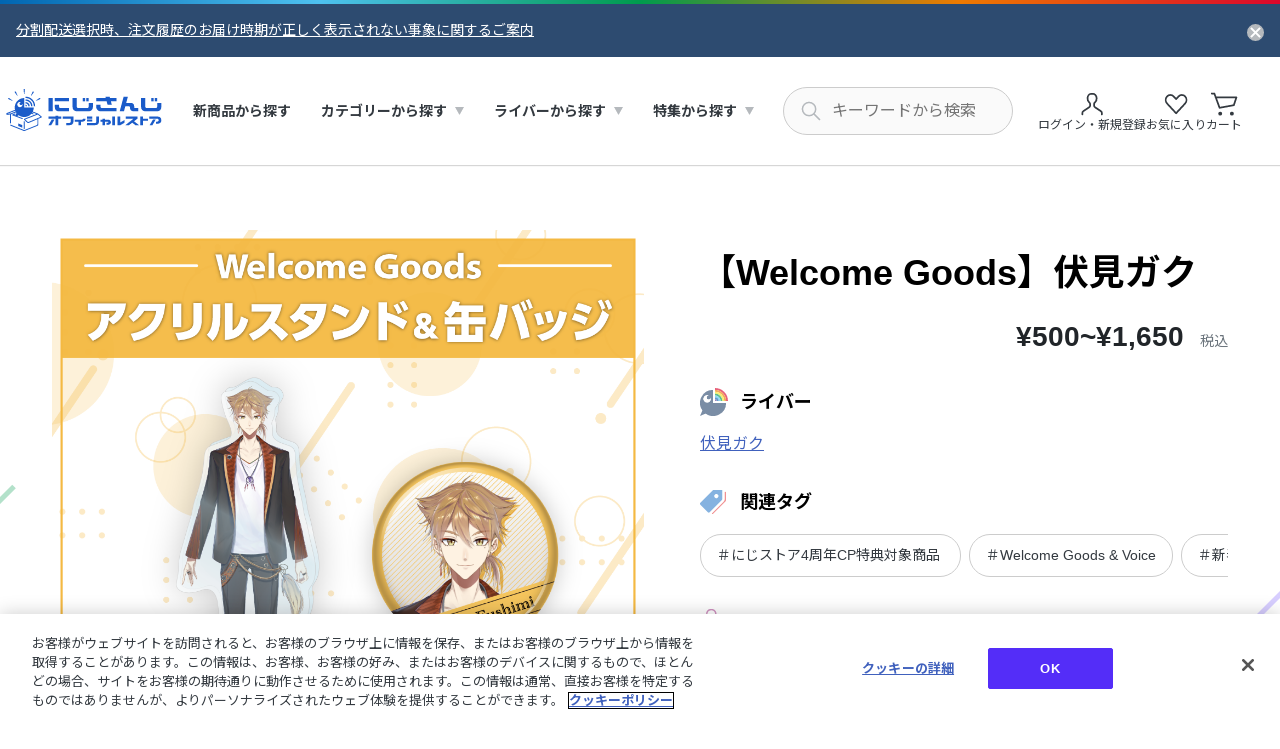

--- FILE ---
content_type: text/html;charset=UTF-8
request_url: https://shop.nijisanji.jp/SSZS-17637.html
body_size: 17631
content:
<!DOCTYPE html>
<html lang="">
<head>



  <!-- Google 広告 -->
<script async src="https://www.googletagmanager.com/gtag/js?id=AW-11481208691"></script>
<script>
  ;(function (w) {
    w.dataLayer = w.dataLayer || []
    w.gtag = function () {
      dataLayer.push(arguments)
    }
    w.gtag('js', new Date())
    w.gtag('config', 'AW-11481208691')
  })(window)
</script>
<!-- End Google 広告 -->
<!-- Google Tag Manager -->
<script>(function(w,d,s,l,i){w[l]=w[l]||[];w[l].push({'gtm.start':
new Date().getTime(),event:'gtm.js'});var f=d.getElementsByTagName(s)[0],
j=d.createElement(s),dl=l!='dataLayer'?'&l='+l:'';j.async=true;j.src=
'https://www.googletagmanager.com/gtm.js?id='+i+dl;f.parentNode.insertBefore(j,f);
})(window,document,'script','dataLayer','GTM-578V7XP');</script>
<!-- End Google Tag Manager -->
 
<!-- Google Tag Manager -->
<script>(function(w,d,s,l,i){w[l]=w[l]||[];w[l].push({'gtm.start':
new Date().getTime(),event:'gtm.js'});var f=d.getElementsByTagName(s)[0],
j=d.createElement(s),dl=l!='dataLayer'?'&l='+l:'';j.async=true;j.src=
'https://www.googletagmanager.com/gtm.js?id='+i+dl;f.parentNode.insertBefore(j,f);
})(window,document,'script','dataLayer','GTM-5KK7FHV4');</script>
<!-- End Google Tag Manager -->

<script>
  (function (w) {

    // カテゴリ画面個別lpリンク追加処理
    const createLpLink = (tagCode, lpUrl) => {
      if (location.pathname !== `/${tagCode}`) {
        console.log(`not /${tagCode}.`)
        return
      }
      console.log(`/${tagCode}.`)
  
      const targetElm = w.document.querySelector('div.js-search-banner')
      if (!targetElm) {
        console.log('not found target elm.')
        return
      }
  
      const addElm = w.document.createElement('div')
      addElm.className = 'site-container'
      addElm.style.marginTop = '16px'
      addElm.innerHTML = `
        <a 
          href="${lpUrl}"
          style="
            color: #fe1d25; 
            text-decoration: underline; 
            font-weight: bold;
            font-size: 16px;
          "
        >
            特設ページはこちら ＞
        </a>
      `
      targetElm.appendChild(addElm)
    }

    // 注文完了ページ個別処理
    const checkoutCompletion = () => {

      if (location.pathname !== '/checkout-completion') {
        console.log('not /checkout-completion ')
        return
      }
      console.log('/checkout-completion ')

      let orderNumber = ''
      const orderHistoryLinkElm = document.querySelector('.checkout-confirmation-block > .site-container > .section-contents.text-center a')

      if (orderHistoryLinkElm) {

        const href = orderHistoryLinkElm.href

        if (href) {

          orderNumber = href.slice(-14)
        }
      }

      location.href = `/tmp_checkout-completion.html?order-no=${orderNumber}`
    }


    w.document.addEventListener('DOMContentLoaded', () => {

      createLpLink('TAG_528', '/modeselect_top.html')
      createLpLink('TAG_607', '/nijisanjiyochien_top.html')
      checkoutCompletion()
    })
  })(window);
</script>
<style>
  /* お知らせページtableスタイル暫定対応 */
  .page-news-detail table th, 
  .page-news-detail table td {
    border: 1px solid #c4c4c4;
    padding: 5px;
    text-align: left;
    word-break: normal;
  }
</style>






  








  <!-- Google Tag Manager -->
  <script>
      (function () {
          window.dataLayer = window.dataLayer || []
          dataLayer.push({
              'event': 'get_uuid',
              'uid': '' // 未ログイン時は空文字でイベントを発火
          })
      }());
  </script>
  <!-- End Google Tag Manager -->







  <!-- OneTrust -->
<!-- shop.nijisanji.jp に対する OneTrust Cookie 同意通知の始点 -->
<script type="text/javascript" src="https://cdn-apac.onetrust.com/consent/018e1c67-cca9-71d0-923e-a85fe18de2f2/OtAutoBlock.js" ></script>
<script src="https://cdn-apac.onetrust.com/scripttemplates/otSDKStub.js"  type="text/javascript" charset="UTF-8" data-domain-script="018e1c67-cca9-71d0-923e-a85fe18de2f2" ></script>
<script type="text/javascript">
function OptanonWrapper() { }
</script>
<!-- shop.nijisanji.jp に対する OneTrust Cookie 同意通知の終点 -->
<!-- End OneTrust -->



<meta charset="UTF-8">
<meta http-equiv="x-ua-compatible" content="ie=edge">


<meta name="viewport" content="width=device-width, initial-scale=1">
<title>【Welcome Goods】伏見ガク｜にじさんじオフィシャルストア</title>
<meta name="description" content="【Welcome Goods】伏見ガクのページです。にじさんじオフィシャルストアでは、にじさんじ関連のTシャツやCD、DVD･Blu-rayを始めとするアイテムや、ボイスなどのデジタルグッズをお買い求め頂けます。"/>
<meta name="keywords" content="にじさんじ,NIJISANJI,グッズ,ボイス,にじさんじオフィシャルストア"/>
<meta name="format-detection" content="telephone=no">

<!-- ogp -->

  
    <meta property="og:image" content="https://shop.nijisanji.jp/on/demandware.static/-/Sites-nijisanji-master-catalog/default/dwce8e0ac7/physical/SSZS-17637_0.png" />
  

  
    <meta property="og:type" content="website" />
  

  
    <meta property="og:title" content="【Welcome Goods】伏見ガク｜にじさんじオフィシャルストア" />
  

  
    <meta property="og:url" content="https://shop.nijisanji.jp/SSZS-17637.html" />
  

  
    <meta property="og:description" content="【Welcome Goods】伏見ガクのページです。にじさんじオフィシャルストアでは、にじさんじ関連のTシャツやCD、DVD･Blu-rayを始めとするアイテムや、ボイスなどのデジタルグッズをお買い求め頂けます。" />
  




<!-- canonical -->

  <link rel="canonical" href="https://shop.nijisanji.jp/SSZS-17637.html"/>


<!-- favicon -->
<link rel="icon" href="/on/demandware.static/Sites-shop-nijisanji-niji-Site/-/default/dw8245e42e/images/favicons/favicon.ico" />
<link rel="apple-touch-icon" type="image/jpeg" sizes="180x180" href="/on/demandware.static/Sites-shop-nijisanji-niji-Site/-/default/dw7fb42c37/images/favicons/apple-touch-icon.jpg" />
<link rel="apple-touch-icon-precomposed" href="/on/demandware.static/Sites-shop-nijisanji-niji-Site/-/default/dw7fb42c37/images/favicons/apple-touch-icon.jpg" />
<link rel="shortcut icon" href="/on/demandware.static/Sites-shop-nijisanji-niji-Site/-/default/dw7fb42c37/images/favicons/apple-touch-icon.jpg" />
<link rel="icon" type="image/jpeg" sizes="192x192" href="/on/demandware.static/Sites-shop-nijisanji-niji-Site/-/default/dw0ea62772/images/favicons/android-chrome-192x192.jpg" />

<!-- font -->
<script>
  (function(d) {
    var config = {
      kitId: 'tgb6dbs',
      scriptTimeout: 3000,
      async: true
    },
    h=d.documentElement,t=setTimeout(function(){h.className=h.className.replace(/\bwf-loading\b/g,"")+" wf-inactive";},config.scriptTimeout),tk=d.createElement("script"),f=false,s=d.getElementsByTagName("script")[0],a;h.className+=" wf-loading";tk.src='https://use.typekit.net/'+config.kitId+'.js';tk.async=true;tk.onload=tk.onreadystatechange=function(){a=this.readyState;if(f||a&&a!="complete"&&a!="loaded")return;f=true;clearTimeout(t);try{Typekit.load(config)}catch(e){}};s.parentNode.insertBefore(tk,s)
  })(document);
</script>
<link rel="preconnect" href="https://fonts.googleapis.com">
<link rel="preconnect" href="https://fonts.gstatic.com" crossorigin>
<link href="https://fonts.googleapis.com/css2?family=Noto+Sans+JP:wght@400;700&display=swap" rel="stylesheet">


<!-- style -->
<link rel="stylesheet" href="/on/demandware.static/Sites-shop-nijisanji-niji-Site/-/default/v1769612534535/css/reset.css" />
<link rel="stylesheet" href="/on/demandware.static/Sites-shop-nijisanji-niji-Site/-/default/v1769612534535/css/common.css" />

  <link rel="stylesheet" href="/on/demandware.static/Sites-shop-nijisanji-niji-Site/-/default/v1769612534535/css/productDetails.css"  />



  
      <script src="/on/demandware.static/Sites-shop-nijisanji-niji-Site/-/default/v1769612534535/js/product/productDetailHeadScript.js"/>
  


<script type="text/javascript">//<!--
/* <![CDATA[ (head-active_data.js) */
var dw = (window.dw || {});
dw.ac = {
    _analytics: null,
    _events: [],
    _category: "",
    _searchData: "",
    _anact: "",
    _anact_nohit_tag: "",
    _analytics_enabled: "true",
    _timeZone: "Asia/Tokyo",
    _capture: function(configs) {
        if (Object.prototype.toString.call(configs) === "[object Array]") {
            configs.forEach(captureObject);
            return;
        }
        dw.ac._events.push(configs);
    },
	capture: function() { 
		dw.ac._capture(arguments);
		// send to CQ as well:
		if (window.CQuotient) {
			window.CQuotient.trackEventsFromAC(arguments);
		}
	},
    EV_PRD_SEARCHHIT: "searchhit",
    EV_PRD_DETAIL: "detail",
    EV_PRD_RECOMMENDATION: "recommendation",
    EV_PRD_SETPRODUCT: "setproduct",
    applyContext: function(context) {
        if (typeof context === "object" && context.hasOwnProperty("category")) {
        	dw.ac._category = context.category;
        }
        if (typeof context === "object" && context.hasOwnProperty("searchData")) {
        	dw.ac._searchData = context.searchData;
        }
    },
    setDWAnalytics: function(analytics) {
        dw.ac._analytics = analytics;
    },
    eventsIsEmpty: function() {
        return 0 == dw.ac._events.length;
    }
};
/* ]]> */
// -->
</script>
<script type="text/javascript">//<!--
/* <![CDATA[ (head-cquotient.js) */
var CQuotient = window.CQuotient = {};
CQuotient.clientId = 'bkmj-shop-nijisanji-niji';
CQuotient.realm = 'BKMJ';
CQuotient.siteId = 'shop-nijisanji-niji';
CQuotient.instanceType = 'prd';
CQuotient.locale = 'default';
CQuotient.fbPixelId = '__UNKNOWN__';
CQuotient.activities = [];
CQuotient.cqcid='';
CQuotient.cquid='';
CQuotient.cqeid='';
CQuotient.cqlid='';
CQuotient.apiHost='api.cquotient.com';
/* Turn this on to test against Staging Einstein */
/* CQuotient.useTest= true; */
CQuotient.useTest = ('true' === 'false');
CQuotient.initFromCookies = function () {
	var ca = document.cookie.split(';');
	for(var i=0;i < ca.length;i++) {
	  var c = ca[i];
	  while (c.charAt(0)==' ') c = c.substring(1,c.length);
	  if (c.indexOf('cqcid=') == 0) {
		CQuotient.cqcid=c.substring('cqcid='.length,c.length);
	  } else if (c.indexOf('cquid=') == 0) {
		  var value = c.substring('cquid='.length,c.length);
		  if (value) {
		  	var split_value = value.split("|", 3);
		  	if (split_value.length > 0) {
			  CQuotient.cquid=split_value[0];
		  	}
		  	if (split_value.length > 1) {
			  CQuotient.cqeid=split_value[1];
		  	}
		  	if (split_value.length > 2) {
			  CQuotient.cqlid=split_value[2];
		  	}
		  }
	  }
	}
}
CQuotient.getCQCookieId = function () {
	if(window.CQuotient.cqcid == '')
		window.CQuotient.initFromCookies();
	return window.CQuotient.cqcid;
};
CQuotient.getCQUserId = function () {
	if(window.CQuotient.cquid == '')
		window.CQuotient.initFromCookies();
	return window.CQuotient.cquid;
};
CQuotient.getCQHashedEmail = function () {
	if(window.CQuotient.cqeid == '')
		window.CQuotient.initFromCookies();
	return window.CQuotient.cqeid;
};
CQuotient.getCQHashedLogin = function () {
	if(window.CQuotient.cqlid == '')
		window.CQuotient.initFromCookies();
	return window.CQuotient.cqlid;
};
CQuotient.trackEventsFromAC = function (/* Object or Array */ events) {
try {
	if (Object.prototype.toString.call(events) === "[object Array]") {
		events.forEach(_trackASingleCQEvent);
	} else {
		CQuotient._trackASingleCQEvent(events);
	}
} catch(err) {}
};
CQuotient._trackASingleCQEvent = function ( /* Object */ event) {
	if (event && event.id) {
		if (event.type === dw.ac.EV_PRD_DETAIL) {
			CQuotient.trackViewProduct( {id:'', alt_id: event.id, type: 'raw_sku'} );
		} // not handling the other dw.ac.* events currently
	}
};
CQuotient.trackViewProduct = function(/* Object */ cqParamData){
	var cq_params = {};
	cq_params.cookieId = CQuotient.getCQCookieId();
	cq_params.userId = CQuotient.getCQUserId();
	cq_params.emailId = CQuotient.getCQHashedEmail();
	cq_params.loginId = CQuotient.getCQHashedLogin();
	cq_params.product = cqParamData.product;
	cq_params.realm = cqParamData.realm;
	cq_params.siteId = cqParamData.siteId;
	cq_params.instanceType = cqParamData.instanceType;
	cq_params.locale = CQuotient.locale;
	
	if(CQuotient.sendActivity) {
		CQuotient.sendActivity(CQuotient.clientId, 'viewProduct', cq_params);
	} else {
		CQuotient.activities.push({activityType: 'viewProduct', parameters: cq_params});
	}
};
/* ]]> */
// -->
</script>

</head>
<body data-custom="default">




  <!-- Google Tag Manager (noscript) -->
<noscript><iframe src="https://www.googletagmanager.com/ns.html?id=GTM-578V7XP" height="0" width="0" style="display:none;visibility:hidden"></iframe></noscript>
<!-- End Google Tag Manager (noscript) -->

<!-- Google Tag Manager (noscript) -->
<noscript><iframe src="https://www.googletagmanager.com/ns.html?id=GTM-5KK7FHV4"
height="0" width="0" style="display:none;visibility:hidden"></iframe></noscript>
<!-- End Google Tag Manager (noscript) -->


<div class="page js-page-container" data-action="Product-Show" data-querystring="pid=SSZS-17637" >
<header class="header js-header">
  
	 


	
  <div class="js-header-banner hide">
      <div class="header-banner-container">
          <div class="header-banner-inner">
              <div class="header-banner">
                  <ul class="header-banner-list">
                      
                          <li>
                              <a href="/20089.html" class="link header-banner-link">分割配送選択時、注文履歴のお届け時期が正しく表示されない事象に関するご案内</a>
                          </li>
                      
                  </ul>
                  <button type="button" class="header-banner-close js-header-banner-close-trigger" aria-label="お知らせを閉じる"><img src="/on/demandware.static/Sites-shop-nijisanji-niji-Site/-/default/dwdf611658/images/common/icon_close.svg" alt="" width="17" height="17" /></button>
              </div>
          </div>
      </div>
  </div>


 
	
  <div class="header-content js-header-content">
    <div class="header-content-inner">
      <div class="header-hamburger">
        <button type="button" class="header-hamburger-button js-header-hamburger-button" aria-label="ハンバーガーメニュー" aria-expanded="false" aria-controls="hamburger-contents">
          <span><img src="/on/demandware.static/Sites-shop-nijisanji-niji-Site/-/default/dw77ce4c65/images/common/header/icon_hamburger_border_short.svg" alt="" width="20" height="2" /></span>
          <span><img src="/on/demandware.static/Sites-shop-nijisanji-niji-Site/-/default/dw130d7754/images/common/header/icon_hamburger_border.svg" alt="" width="20" height="2" /></span>
          <span><img src="/on/demandware.static/Sites-shop-nijisanji-niji-Site/-/default/dw77ce4c65/images/common/header/icon_hamburger_border_short.svg" alt="" width="20" height="2" /></span>
        </button>
      </div>
      <h1 class="header-logo">
        <a href="/" class="header-logo-link">
          <img src="/on/demandware.static/Sites-shop-nijisanji-niji-Site/-/default/dw9f9c2205/images/logo/logo.svg" alt="にじさんじ オフィシャルストア" width="160" height="44" class="header-logo-img" />
        </a>
      </h1>
      <nav id="hamburger-contents" class="header-nav">
        <div class="header-hamburger-contents">
          <div class="header-hamburger-head ">
  
      <div class="header-hamburger-login">
          <button type="button" class="button button-text-s button-primary header-hamburger-login-button button-icon-arrow js-modal-basic-trigger" data-modal-target="modal-login"><span class="button-inner">ログイン・新規登録</span></button>
          <div class="header-hamburger-login-note">
              <span class="header-hamburger-login-note-text">※商品購入にはANYCOLOR IDが必要です</span>
          </div>
      </div>
      <a href="/wishlist" class="header-nav-link header-hamburger-login-link header-hamburger-login-link-favorite"><span>お気に入り</span></a>
  
</div>

          <div class="header-hamburger-content header-hamburger-heading">
            <span class="header-hamburger-heading-underline">商品を探す</span>
          </div>
          




<ul class="header-hamburger-content header-nav-menu" role="menu">
  
  <li class="header-nav-menu-item" role="menuitem">
      <a href="/category" class="header-nav-link header-nav-link-heading icon-goods">
          <span class="header-nav-icon-arrow">新商品から探す</span>
      </a>
  </li>
  
    
      
      <li class="header-nav-menu-item header-dropdown js-header-dropdown" role="[Ljava.lang.Object;@7eeae40f" aria-controls="category">
        <button type="button" class="header-nav-link header-nav-link-heading icon-category header-nav-link-dropdown js-header-dropdown-focus header-nav-accordion js-header-accordion" aria-expanded="false" aria-controls="category">
            <span class="header-nav-accordion-icon">カテゴリーから探す</span>
        </button>
        <div id="category" class="header-dropdown-container" aria-hidden="true">
            
            


<ul class="header-dropdown-list" role="menu">
  
  
      
        <li class="header-dropdown-list-item" role="menuitem">
          <div class="header-dropdown-category">
              <div class="header-dropdown-heading-underline">
                <button type="button" class="header-dropdown-heading header-dropdown-heading-category header-nav-accordion js-header-accordion js-header-tabindex" aria-expanded="false" aria-controls="accordion-M01">
                    <img src="/on/demandware.static/-/Sites-nijisanji-store-catalog/default/dw29245f6a/header/icon_heading_newgoods.svg" alt="グッズ">
                    <span class="header-nav-accordion-icon">グッズ</span>
                </button>
              </div>
              <ul id="accordion-M01" class="header-dropdown-link-list" aria-hidden="true">
                
                    <li><a href="/M01-01" class="header-nav-link header-nav-link-arrow header-dropdown-link">ライブ・イベントグッズ</a></li>
                
                    <li><a href="/M01-02" class="header-nav-link header-nav-link-arrow header-dropdown-link">記念日グッズ</a></li>
                
                    <li><a href="/M01-03" class="header-nav-link header-nav-link-arrow header-dropdown-link">アパレル</a></li>
                
                    <li><a href="/M01-04" class="header-nav-link header-nav-link-arrow header-dropdown-link">季節グッズ</a></li>
                
                    <li><a href="/M01-05" class="header-nav-link header-nav-link-arrow header-dropdown-link">定番商品</a></li>
                
                    <li><a href="/M01-06" class="header-nav-link header-nav-link-arrow header-dropdown-link">CD・Blu-ray・本</a></li>
                
                
                <li><a href="/M01" class="header-nav-link header-nav-link-arrow header-dropdown-link">すべてのグッズ</a></li>
              </ul>
            </div>
          </li>
      
        <li class="header-dropdown-list-item" role="menuitem">
          <div class="header-dropdown-category">
              <div class="header-dropdown-heading-underline">
                <button type="button" class="header-dropdown-heading header-dropdown-heading-category header-nav-accordion js-header-accordion js-header-tabindex" aria-expanded="false" aria-controls="accordion-M02">
                    <img src="/on/demandware.static/-/Sites-nijisanji-store-catalog/default/dwa41726d3/header/icon_heading_newdigitalgoods.svg" alt="デジタルグッズ">
                    <span class="header-nav-accordion-icon">デジタルグッズ</span>
                </button>
              </div>
              <ul id="accordion-M02" class="header-dropdown-link-list" aria-hidden="true">
                
                    <li><a href="/M02-01" class="header-nav-link header-nav-link-arrow header-dropdown-link">期間限定ボイス</a></li>
                
                    <li><a href="/M02-02" class="header-nav-link header-nav-link-arrow header-dropdown-link">常設ボイス</a></li>
                
                    <li><a href="/M02-03" class="header-nav-link header-nav-link-arrow header-dropdown-link">入門ボイス</a></li>
                
                    <li><a href="/M02-04" class="header-nav-link header-nav-link-arrow header-dropdown-link">ボイスドラマ・シチュエーションボイス</a></li>
                
                    <li><a href="/M02-05" class="header-nav-link header-nav-link-arrow header-dropdown-link">朗読・マーダーミステリー、その他</a></li>
                
                    <li><a href="/M02-06" class="header-nav-link header-nav-link-arrow header-dropdown-link">NIJISANJI EN ボイス</a></li>
                
                    <li><a href="/M02-07" class="header-nav-link header-nav-link-arrow header-dropdown-link">ASMR</a></li>
                
                    <li><a href="/M02-08" class="header-nav-link header-nav-link-arrow header-dropdown-link">ライバー企画ボイス</a></li>
                
                
                <li><a href="/M02" class="header-nav-link header-nav-link-arrow header-dropdown-link">すべてのデジタルグッズ</a></li>
              </ul>
            </div>
          </li>
      
  

  
  
</ul>

        </div>
      </li>
    
  
    
      
      <li class="header-nav-menu-item header-dropdown js-header-dropdown" role="menuitem" aria-controls="artist">
        <button type="button" class="header-nav-link header-nav-link-heading icon-artist header-nav-link-dropdown js-header-dropdown-focus header-nav-accordion js-header-accordion" aria-expanded="false" aria-controls="artist">
            <span class="header-nav-accordion-icon">ライバーから探す</span>
        </button>
        <div id="artist" class="header-dropdown-container" aria-hidden="true">
          <ul class="header-dropdown-list" role="menu">
            
              <li class="header-dropdown-list-item" role="menuitem">
                <div class="header-dropdown-liver header-dropdown-col">
                  <div class="header-dropdown-liver-thumb">
                    
                      <img src="/on/demandware.static/-/Sites-nijisanji-store-catalog/default/dw025cb331/header/header_liver_jp.png" alt="にじさんじ" width="160" height="185" />
                    
                  </div>
                  <div class="header-dropdown-liver-body">
                    <a href="/nijisanji" class="header-nav-link header-nav-link-arrow header-nav-link-icon header-dropdown-link">
                      
                        <img src="/on/demandware.static/-/Sites-nijisanji-store-catalog/default/dwce9deaae/artist/000000154.png" alt="にじさんじ" width="26" height="26" />
                      
                      にじさんじ
                    </a>
                  </div>
                </div>
              </li>
            
              <li class="header-dropdown-list-item" role="menuitem">
                <div class="header-dropdown-liver header-dropdown-col">
                  <div class="header-dropdown-liver-thumb">
                    
                      <img src="/on/demandware.static/-/Sites-nijisanji-store-catalog/default/dw49e2454a/header/header_liver_en.png" alt="NIJISANJI EN" width="160" height="185" />
                    
                  </div>
                  <div class="header-dropdown-liver-body">
                    <a href="/nijisanji_en" class="header-nav-link header-nav-link-arrow header-nav-link-icon header-dropdown-link">
                      
                        <img src="/on/demandware.static/-/Sites-nijisanji-store-catalog/default/dwa36582ab/artist/000000155.png" alt="NIJISANJI EN" width="26" height="26" />
                      
                      NIJISANJI EN
                    </a>
                  </div>
                </div>
              </li>
            
          </ul>
        </div>
      </li>
    
  
    
      
      <li class="header-nav-menu-item header-dropdown js-header-dropdown" role="[Ljava.lang.Object;@a97a054" aria-controls="feature_search">
        <button type="button" class="header-nav-link header-nav-link-heading icon-feature_search header-nav-link-dropdown js-header-dropdown-focus header-nav-accordion js-header-accordion" aria-expanded="false" aria-controls="feature_search">
            <span class="header-nav-accordion-icon">特集から探す</span>
        </button>
        <div id="feature_search" class="header-dropdown-container" aria-hidden="true">
            
            


<ul class="header-dropdown-list" role="menu">
  
  

  
  
      <li class="header-dropdown-list-item item-feature" role="menuitem">
          <div class="header-dropdown-feature">
              <ul class="header-dropdown-link-list">
                  
                      <li><a href="/TAG_130" class="header-nav-link header-nav-link-arrow header-dropdown-link">にじぱぺっと特集</a></li>
                  
                      <li><a href="/TAG_694" class="header-nav-link header-nav-link-arrow header-dropdown-link">にじたうん</a></li>
                  
                      <li><a href="/TAG_161" class="header-nav-link header-nav-link-arrow header-dropdown-link">にじぬい特集</a></li>
                  
                      <li><a href="/DIG_TAG_46" class="header-nav-link header-nav-link-arrow header-dropdown-link">Welcome Goods &amp; Voice</a></li>
                  
                      <li><a href="/TAG_781" class="header-nav-link header-nav-link-arrow header-dropdown-link">にじいろクローゼット</a></li>
                  
                      <li><a href="/TAG_617" class="header-nav-link header-nav-link-arrow header-dropdown-link">Standard Goods特集</a></li>
                  
                      <li><a href="/TAG_790" class="header-nav-link header-nav-link-arrow header-dropdown-link">カードサプライ</a></li>
                  
                      <li><a href="/TAG_301" class="header-nav-link header-nav-link-arrow header-dropdown-link">にじさんじフレグランス特集</a></li>
                  
                      <li><a href="/TAG_528" class="header-nav-link header-nav-link-arrow header-dropdown-link">NIJISANJI Mode Select</a></li>
                  
                      <li><a href="/TAG_578" class="header-nav-link header-nav-link-arrow header-dropdown-link">コラボ特集</a></li>
                  
                      <li><a href="/TAG_01" class="header-nav-link header-nav-link-arrow header-dropdown-link">にじT特集</a></li>
                  
                      <li><a href="/TAG_584" class="header-nav-link header-nav-link-arrow header-dropdown-link">にじネイル特集</a></li>
                  
                      <li><a href="/TAG_118" class="header-nav-link header-nav-link-arrow header-dropdown-link">FOCUS ON</a></li>
                  
              </ul>
          </div>
      </li>
  
</ul>

        </div>
      </li>
    
  
</ul>

          <div class="header-hamburger-content header-hamburger-heading">
            <span class="header-hamburger-heading-underline">サポート</span>
          </div>
          <ul class="header-hamburger-content header-hamburger-support" role="menu">
            <li class="header-hamburger-support-item" role="menuitem">
              <a href="/guide.html" class="header-nav-link header-nav-link-arrow header-dropdown-link">ご利用ガイド</a>
            </li>
            <li class="header-hamburger-support-item" role="menuitem">
              <a href="/faq.html" class="header-nav-link header-nav-link-arrow header-dropdown-link">よくあるご質問</a>
            </li>
            <li class="header-hamburger-support-item" role="menuitem">
              <a href="/inquiry" class="header-nav-link header-nav-link-arrow header-dropdown-link">お問い合わせ</a>
            </li>
          </ul>
          <div class="header-hamburger-content header-hamburger-close">
              <button type="button" class="link header-hamburger-close-button js-header-hamburger-button-close" aria-controls="hamburger-contents">閉じる</button>
          </div>
        </div>
      </nav>
      <div class="header-search js-header-search-container">
        <form class="header-search-form" role="search" action="/search" method="get" name="simpleSearch">
    <button type="reset" name="reset-button" class="header-search-suggest-close js-header-search-suggest-close hide-pc" aria-controls="search-suggest" aria-label="キーワード検索を閉じる">
        <span class="header-search-suggest-close-text">閉じる</span>
        <img src="/on/demandware.static/Sites-shop-nijisanji-niji-Site/-/default/dw42d44584/images/common/icon_suggest_close.svg" alt="" width="18" height="18" />
    </button>
    <span class="header-search-textbox-icon">
        <input
        type="search"
        inputmode="search"
        name="q"
        class="textbox header-search-textbox js-header-search-input"
        value=""
        aria-label="にじさんじ内の商品を検索する"
        aria-describedby="search-assistive-text"
        aria-haspopup="listbox"
        aria-owns="search-suggest"
        aria-autocomplete="list"
        aria-activedescendant=""
        aria-controls="search-suggest"
        placeholder="キーワードから検索"
        autocomplete="off" />
    </span>
    <div id="search-suggest" class="header-search-suggest" data-url="/on/demandware.store/Sites-shop-nijisanji-niji-Site/default/SearchServices-GetSuggestions" aria-hidden="true">
        <div class="header-search-suggest-inner">
            <div id="suggest-product" class="header-search-suggest-content">
                <div class="header-search-suggest-heading">
                    <span>商品</span>
                    <button type="reset" name="reset-button" class="header-search-suggest-close js-header-search-suggest-close hide-sp" aria-controls="search-suggest" aria-label="キーワード検索を閉じる"><img src="/on/demandware.static/Sites-shop-nijisanji-niji-Site/-/default/dw42d44584/images/common/icon_suggest_close.svg" alt="" width="18" height="18" /></button>
                </div>
                <ul class="header-search-suggest-list"/>
            </div>
            <div id="suggest-category" class="header-search-suggest-content">
                <div class="header-search-suggest-heading">
                    <span>カテゴリ</span>
                    <button type="reset" name="reset-button" class="header-search-suggest-close js-header-search-suggest-close hide-sp" aria-controls="search-suggest" aria-label="キーワード検索を閉じる"><img src="/on/demandware.static/Sites-shop-nijisanji-niji-Site/-/default/dw42d44584/images/common/icon_suggest_close.svg" alt="" width="18" height="18" /></button>
                </div>
                <ul class="header-search-suggest-list"/>
            </div>
            <div id="suggest-popular" class="header-search-suggest-content">
                <div class="header-search-suggest-heading">
                    <span>人気検索ワード</span>
                    <button type="reset" name="reset-button" class="header-search-suggest-close js-header-search-suggest-close hide-sp" aria-controls="search-suggest" aria-label="キーワード検索を閉じる"><img src="/on/demandware.static/Sites-shop-nijisanji-niji-Site/-/default/dw42d44584/images/common/icon_suggest_close.svg" alt="" width="18" height="18" /></button>
                </div>
                <ul class="header-search-suggest-list"/>
            </div>
        </div>
    </div>
</form>

      </div>
      <div class="header-tools">
        <ul class="header-tools-list">
          <li class="hide-sp">
            <div class="header-login-popup-container " aria-controls="login-popup" aria-haspopup="listbox" tabindex="0">
  
      <button type="button" class="header-tools-button header-tools-button-login header-tools-login js-modal-basic-trigger" data-modal-target="modal-login">
          <span class="header-tools-button-icon"><img src="/on/demandware.static/Sites-shop-nijisanji-niji-Site/-/default/dw83f02be0/images/common/header/icon_header_user.svg" alt="" width="32" height="32" /></span>
          <span class="header-tools-button-text header-tools-name">ログイン・新規登録</span>
      </button>
  
  <div id="login-popup" class="header-login-popup" aria-hidden="true">
      <div class="header-login-popup-inner">
          <div class="header-login-popup-content">
              <span class="header-login-popup-title">アカウント情報</span>
              <ul class="header-login-popup-list">
                  <li>
                      <a href="/mypage/order-history" class="header-login-popup-link">ご注文履歴</a>
                  </li>
                  <li>
                      <a href="/mypage" class="header-login-popup-link">マイページ</a>
                  </li>
                      
	 

	
              </ul>
          </div>
      </div>
  </div>
</div>

          </li>
          <li class="hide-sp">
            <a href="/wishlist" class="header-tools-button">
              <span class="header-tools-button-icon"><img src="/on/demandware.static/Sites-shop-nijisanji-niji-Site/-/default/dw5b30ab56/images/common/header/icon_header_favorite.svg" alt="" width="32" height="32" /></span>
              <span class="header-tools-button-text">お気に入り</span>
            </a>
          </li>
          <li class="hide-pc">
            <button type="button" class="header-tools-button header-tools-button-search js-header-search-sp" aria-label="キーワード検索を開く" aria-controls="search-suggest">
              <span class="header-tools-button-icon"><img src="/on/demandware.static/Sites-shop-nijisanji-niji-Site/-/default/dw2ad9e160/images/common/header/icon_header_search_sp.svg" alt="" width="22" height="22" /></span>
            </button>
          </li>
          <li>
            <a href="/cart" class="header-tools-button header-cart-button js-header-cart">
    <span class="header-tools-button-icon"><img src="/on/demandware.static/Sites-shop-nijisanji-niji-Site/-/default/dw016ee889/images/common/icon_cart.svg" alt="" width="32" height="32" /></span>
    <span class="header-tools-button-text">カート</span>
    <span class="header-cart-quantity minicart-quantity hide">
        
        0
        
    </span>
</a>

          </li>
        </ul>
      </div>
    </div>
  </div>
</header>

<div class="modal" id="modal-login" data-modal-type="fade" role="dialog">
    <div class="modal-overlay js-modal-overlay"></div>
    <div class="modal-close">
        <button type="button" class="modal-close-button js-modal-close-trigger" aria-label="モーダルを閉じる"><img src="/on/demandware.static/Sites-shop-nijisanji-niji-Site/-/default/dw25f51553/images/common/icon_modal_close.svg" alt="" /></button>
    </div>
    <div class="modal-container js-modal-container">
        <div class="modal-inner">
            <div class="modal-heading">
                <h2 class="modal-heading-title text-bold">ログイン・新規登録について</h2>
            </div>
            <div class="modal-body">
                <p class="text-main">にじさんじオフィシャルストアのご利用には「ANYCOLOR ID」でのご登録・ログインが必要となります。<br>これより、ANYCOLOR IDのウェブサイトに移動します。</p>
                <div class="list-container">
                    <ul class="list list-note">
                        <li>お買いものいただく際には、事前に基本情報をご登録いただく必要がございます。</li>
                    </ul>
                </div>
                <div class="button-container">
                    <a href="/on/demandware.store/Sites-shop-nijisanji-niji-Site/default/Login-OAuthLogin?oauthProvider=ANYCOLOR_ID&amp;fromScreen=true" class="button button-primary button-text-m button-text-sp-s button-icon-blank" target="_blank" rel="noopener"><span class="button-inner">ログイン・新規登録へ</span></a>
                </div>
            </div>
        </div>
    </div>
</div>


<main role="main" class="main">

  
  
  
  <!-- CQuotient Activity Tracking (viewProduct-cquotient.js) -->
<script type="text/javascript">//<!--
/* <![CDATA[ */
(function(){
	try {
		if(window.CQuotient) {
			var cq_params = {};
			cq_params.product = {
					id: 'SSZS-17637',
					sku: '',
					type: '',
					alt_id: ''
				};
			cq_params.realm = "BKMJ";
			cq_params.siteId = "shop-nijisanji-niji";
			cq_params.instanceType = "prd";
			window.CQuotient.trackViewProduct(cq_params);
		}
	} catch(err) {}
})();
/* ]]> */
// -->
</script>
<script type="text/javascript">//<!--
/* <![CDATA[ (viewProduct-active_data.js) */
dw.ac._capture({id: "SSZS-17637", type: "detail"});
/* ]]> */
// -->
</script>
    
    <div class="site-wrapper js-site-wrapper product-detail page-product-details js-product-container js-bg-line " data-pid="SSZS-17637">
      <div class="site-container">
        <div class="product-grid">
          
          
  <div class="product-grid-gallery">
    <div class="gallery js-gallery-container">
      <div class="slider-wrapper swiper gallery-slider js-gallery-slider">
        <ul class="swiper-wrapper">
          
            <li class="slider-item swiper-slide">
              <img src="/on/demandware.static/-/Sites-nijisanji-master-catalog/default/dwce8e0ac7/physical/SSZS-17637_0.png" alt="【Welcome Goods】伏見ガク" width="592" height="346" />
              <button type="button" class="button button-secondary button-magnifier js-gallery-magnifier js-modal-basic-trigger" data-modal-target="modal-gallery-magnifier" aria-label="商品を拡大表示する">
                <span class="button-inner"><img src="/on/demandware.static/Sites-shop-nijisanji-niji-Site/-/default/dw5fba4423/images/productDetials/icon_magnifier.svg" alt="" width="24" height="24" /></span>
              </button>
            </li>
          
            <li class="slider-item swiper-slide">
              <img src="/on/demandware.static/-/Sites-nijisanji-master-catalog/default/dwb2279430/physical/SSZS000050472.png" alt="【Welcome Goods】伏見ガク" width="592" height="346" />
              <button type="button" class="button button-secondary button-magnifier js-gallery-magnifier js-modal-basic-trigger" data-modal-target="modal-gallery-magnifier" aria-label="商品を拡大表示する">
                <span class="button-inner"><img src="/on/demandware.static/Sites-shop-nijisanji-niji-Site/-/default/dw5fba4423/images/productDetials/icon_magnifier.svg" alt="" width="24" height="24" /></span>
              </button>
            </li>
          
        </ul>
      </div>
      <div class="slider-container">
        <div class="slider-wrapper swiper gallery-slider-thumb js-gallery-slider-thumb">
          <ul class="swiper-wrapper">
            
              
                <li class="gallery-thumb slider-item swiper-slide">
                  <img src="/on/demandware.static/-/Sites-nijisanji-master-catalog/default/dwce8e0ac7/physical/SSZS-17637_0.png" alt="【Welcome Goods】伏見ガク" width="280" height="280" />
                </li>
              
            
              
                <li class="gallery-thumb slider-item swiper-slide">
                  <img src="/on/demandware.static/-/Sites-nijisanji-master-catalog/default/dwb2279430/physical/SSZS000050472.png" alt="【Welcome Goods】伏見ガク" width="280" height="280" />
                </li>
              
            
          </ul>
          <div class="slider-button-container hide">
            <button type="button" class="button button-secondary button-icon-arrow button-icon-arrow-back slider-button gallery-button-prev slider-button-prev" aria-label="前のスライドへ"><span class="button-inner"></span></button>
            <button type="button" class="button button-secondary button-icon-arrow slider-button gallery-button-next slider-button-next" aria-label="次のスライドへ"><span class="button-inner"></span></button>
          </div>
        </div>
      </div>
    </div>
  </div>


          <section class="product-grid-head">
            
            
            <ul class="label-list">
              











            </ul>
            
            <h1 class="heading heading1">【Welcome Goods】伏見ガク</h1>
            
            
            <p class="product-price-text">
              
                <span class="text-price">
                  &yen;500~&yen;1,650
                  <span class="text-price-tax"> 税込</span>
                </span>
              
            </p>
            
            
            
            
            
            
            <div class="product-content">
              <h3 class="heading heading4 heading-icon icon-liver-white">ライバー</h3>
              <div id="liver_more_01" class="list-container js-liver-more">
                <ul class="link-list link-list-liver">
                  
                    <li><a href="/1013" class="link">伏見ガク</a></li>
                  
                </ul>
                <div class="text-right">
                  <button type="button" class="button button-more-text js-liver-more-button" aria-hidden="true" aria-expanded="false" aria-controls="liver_more_01"><span class="button-inner">続きを見る</span></button>
                </div>
              </div>
            </div>
            
            <div class="product-content">
              <h3 class="heading heading4 heading-icon icon-tag">関連タグ</h3>
              <div class="product-list-container">
                <div class="slider-container-taglist">
                  <div class="slider-wrapper swiper js-swiper" data-slider="cutoff-nobutton">
                    <ul class="tag-list swiper-wrapper">
                      
                        <li class="tag-list-item swiper-slide"><a href="/TAG_487" class="tag">＃にじストア4周年CP特典対象商品&nbsp;</a></li>
                      
                        <li class="tag-list-item swiper-slide"><a href="/DIG_TAG_46" class="tag">＃Welcome Goods &amp; Voice</a></li>
                      
                        <li class="tag-list-item swiper-slide"><a href="/TAG_862" class="tag">＃新春にじさんじ2026</a></li>
                      
                        <li class="tag-list-item swiper-slide"><a href="/M01-05-0003" class="tag">＃Welcomeグッズ</a></li>
                      
                        <li class="tag-list-item swiper-slide"><a href="/M01-05" class="tag">＃定番商品</a></li>
                      
                        <li class="tag-list-item swiper-slide"><a href="/M01" class="tag">＃グッズ</a></li>
                      
                    </ul>
                  </div>
                </div>
              </div>
            </div>
            
            
            
            <div class="product-content">
              <h3 class="heading heading4 heading-icon icon-item-white">商品を選択</h3>
              <div class="product-item-container">
                
                <div class="hide-pc">
                
                  
                    <button type="button" class="button button-select js-modal-basic-trigger js-product-item-modal-trigger" data-modal-target="modal-product-item">
                      <span class="js-product-item-modal-init-text">選択してください</span>
                      <div class="product-button-select js-product-item-modal-selected hide">
                        <span class="button-select-head">
                          <ul class="label-list">
                            <li><span class="label label-outline label-orange">まもなく販売</span></li>
                            <li><span class="label label-outline label-orange">まもなく販売</span></li>
                          </ul>
                          <span class="button-select-title">加賀美ハヤト</span>
                        </span>
                        <span class="text-price text-price-xl"> <span class="text-price-value">1,300</span><span class="text-price-tax">税込</span></span>
                      </div>
                    </button>
                  
                </div>
                <div class="modal modal-product-item js-product-item-modal" id="modal-product-item" data-modal-type="fade" role="dialog">
                  <div class="modal-overlay js-modal-overlay"></div>
                  <div class="modal-close">
                    <button type="button" class="modal-close-button js-modal-close-trigger" aria-label="モーダルを閉じる"><img src="/on/demandware.static/Sites-shop-nijisanji-niji-Site/-/default/dw25f51553/images/common/icon_modal_close.svg" alt="" /></button>
                  </div>
                  <div class="modal-container js-modal-container">
                    <div class="modal-inner">
                      <div class="modal-heading">
                        <h2 class="text-bold">商品を選択</h2>
                      </div>
                      <div class="modal-body">
                        
                        
                          
<ul data-attr="variationNo" class="radio-button-list-s js-product-item-radio js-product-item-list">
    
    
    
    
    
    

    

    
    
    
    
    
    

    
      
        <li deta-attr-id="SSZS-17637-31998" data-attr-url="https://shop.nijisanji.jp/on/demandware.store/Sites-shop-nijisanji-niji-Site/default/Product-Variation?dwvar_SSZS-17637_variationNo=020&amp;pid=SSZS-17637&amp;quantity=1">
          <span class="radio-button radio-button-block radio-button-reverse">
            <input class="js-radio js-product-radio" type="radio" id="SSZS-17637-31998" name="variationProduct" value="SSZS-17637-31998" tabindex="0" data-nostock="false" data-display-name="【Welcome Goods】伏見ガク アクリルスタンド" />
            <label for="SSZS-17637-31998">
              <span class="radio-button-head">
              
              <ul class="label-list">
                  










  
    <li>
      <span class="label label-outline label-gray">残りわずか</span>
    </li>
  


              </ul>
              <span class="radio-button-title">【Welcome Goods】伏見ガク アクリルスタンド</span>
              </span>
              <span class="text-price text-price-xl">
              <span class="text-price-value">
                &yen;1,650
              </span>
              <span class="text-price-tax">税込</span>
              </span>
              <input type="hidden" class="js-is-available" value="true">
            </label>
            
              
                <input type="hidden" name="bundleItem" value="SSZS000017637" />
              
            
          </span>
        </li>
      
    

    
    
    
    
    
    

    

    
    
    
    
    
    

    

    
    
    
    
    
    

    

    
    
    
    
    
    

    

    
    
    
    
    
    

    
      
        <li deta-attr-id="SSZS-17638_b2" data-attr-url="https://shop.nijisanji.jp/on/demandware.store/Sites-shop-nijisanji-niji-Site/default/Product-Variation?dwvar_SSZS-17637_variationNo=056&amp;pid=SSZS-17637&amp;quantity=1">
          <span class="radio-button radio-button-block radio-button-reverse">
            <input class="js-radio js-product-radio" type="radio" id="SSZS-17638_b2" name="variationProduct" value="SSZS-17638_b2" tabindex="0" data-nostock="false" data-display-name="【Welcome Goods】伏見ガク 缶バッジ" />
            <label for="SSZS-17638_b2">
              <span class="radio-button-head">
              
              <ul class="label-list">
                  










  
    <li>
      <span class="label label-outline label-gray">残りわずか</span>
    </li>
  


              </ul>
              <span class="radio-button-title">【Welcome Goods】伏見ガク 缶バッジ</span>
              </span>
              <span class="text-price text-price-xl">
              <span class="text-price-value">
                &yen;550
              </span>
              <span class="text-price-tax">税込</span>
              </span>
              <input type="hidden" class="js-is-available" value="true">
            </label>
            
              
                <input type="hidden" name="bundleItem" value="SSZS000017638" />
              
            
          </span>
        </li>
      
    

    
    
    
    
    
    

    

    
    
    
    
    
    

    
      
        <li deta-attr-id="SSZS-50472_b" data-attr-url="https://shop.nijisanji.jp/on/demandware.store/Sites-shop-nijisanji-niji-Site/default/Product-Variation?dwvar_SSZS-17637_variationNo=070&amp;pid=SSZS-17637&amp;quantity=1">
          <span class="radio-button radio-button-block radio-button-reverse">
            <input class="js-radio js-product-radio" type="radio" id="SSZS-50472_b" name="variationProduct" value="SSZS-50472_b" tabindex="0" data-nostock="false" data-display-name="【Welcome Goods】伏見ガク ステッカーセット" />
            <label for="SSZS-50472_b">
              <span class="radio-button-head">
              
              <ul class="label-list">
                  











              </ul>
              <span class="radio-button-title">【Welcome Goods】伏見ガク ステッカーセット</span>
              </span>
              <span class="text-price text-price-xl">
              <span class="text-price-value">
                &yen;500
              </span>
              <span class="text-price-tax">税込</span>
              </span>
              <input type="hidden" class="js-is-available" value="true">
            </label>
            
              
                <input type="hidden" name="bundleItem" value="SSZS000050472" />
              
            
          </span>
        </li>
      
    

    
</ul>

                        
                      </div>
                    </div>
                    
                    
                  </div>
                </div>
              </div>
            </div>
            
            
              <div class="product-content-l ">
                <div class="product-cv">
                  <div class="product-cv-count">
                    <span class="product-cv-text">数量</span>
                    
                      
                      
                        
                          
                          <div class="selectbox s quantity">
                            <select name="quantity" class="quantity-select custom-select form-control text-right quantity-select js-product-item-num"
  id="quantity-1"
  disabled
>
    
    <option value="1"
          data-url="/on/demandware.store/Sites-shop-nijisanji-niji-Site/default/Product-Variation?pid=SSZS-17637&amp;quantity=1"
          selected>
            1
        </option>
    
    <option value="2"
          data-url="/on/demandware.store/Sites-shop-nijisanji-niji-Site/default/Product-Variation?pid=SSZS-17637&amp;quantity=2"
          >
            2
        </option>
    
    <option value="3"
          data-url="/on/demandware.store/Sites-shop-nijisanji-niji-Site/default/Product-Variation?pid=SSZS-17637&amp;quantity=3"
          >
            3
        </option>
    
    <option value="4"
          data-url="/on/demandware.store/Sites-shop-nijisanji-niji-Site/default/Product-Variation?pid=SSZS-17637&amp;quantity=4"
          >
            4
        </option>
    
    <option value="5"
          data-url="/on/demandware.store/Sites-shop-nijisanji-niji-Site/default/Product-Variation?pid=SSZS-17637&amp;quantity=5"
          >
            5
        </option>
    
    <option value="6"
          data-url="/on/demandware.store/Sites-shop-nijisanji-niji-Site/default/Product-Variation?pid=SSZS-17637&amp;quantity=6"
          >
            6
        </option>
    
    <option value="7"
          data-url="/on/demandware.store/Sites-shop-nijisanji-niji-Site/default/Product-Variation?pid=SSZS-17637&amp;quantity=7"
          >
            7
        </option>
    
    <option value="8"
          data-url="/on/demandware.store/Sites-shop-nijisanji-niji-Site/default/Product-Variation?pid=SSZS-17637&amp;quantity=8"
          >
            8
        </option>
    
    <option value="9"
          data-url="/on/demandware.store/Sites-shop-nijisanji-niji-Site/default/Product-Variation?pid=SSZS-17637&amp;quantity=9"
          >
            9
        </option>
    
    <option value="10"
          data-url="/on/demandware.store/Sites-shop-nijisanji-niji-Site/default/Product-Variation?pid=SSZS-17637&amp;quantity=10"
          >
            10
        </option>
    
    <option value="11"
          data-url="/on/demandware.store/Sites-shop-nijisanji-niji-Site/default/Product-Variation?pid=SSZS-17637&amp;quantity=11"
          >
            11
        </option>
    
    <option value="12"
          data-url="/on/demandware.store/Sites-shop-nijisanji-niji-Site/default/Product-Variation?pid=SSZS-17637&amp;quantity=12"
          >
            12
        </option>
    
    <option value="13"
          data-url="/on/demandware.store/Sites-shop-nijisanji-niji-Site/default/Product-Variation?pid=SSZS-17637&amp;quantity=13"
          >
            13
        </option>
    
    <option value="14"
          data-url="/on/demandware.store/Sites-shop-nijisanji-niji-Site/default/Product-Variation?pid=SSZS-17637&amp;quantity=14"
          >
            14
        </option>
    
    <option value="15"
          data-url="/on/demandware.store/Sites-shop-nijisanji-niji-Site/default/Product-Variation?pid=SSZS-17637&amp;quantity=15"
          >
            15
        </option>
    
    <option value="16"
          data-url="/on/demandware.store/Sites-shop-nijisanji-niji-Site/default/Product-Variation?pid=SSZS-17637&amp;quantity=16"
          >
            16
        </option>
    
    <option value="17"
          data-url="/on/demandware.store/Sites-shop-nijisanji-niji-Site/default/Product-Variation?pid=SSZS-17637&amp;quantity=17"
          >
            17
        </option>
    
    <option value="18"
          data-url="/on/demandware.store/Sites-shop-nijisanji-niji-Site/default/Product-Variation?pid=SSZS-17637&amp;quantity=18"
          >
            18
        </option>
    
    <option value="19"
          data-url="/on/demandware.store/Sites-shop-nijisanji-niji-Site/default/Product-Variation?pid=SSZS-17637&amp;quantity=19"
          >
            19
        </option>
    
    <option value="20"
          data-url="/on/demandware.store/Sites-shop-nijisanji-niji-Site/default/Product-Variation?pid=SSZS-17637&amp;quantity=20"
          >
            20
        </option>
    
    <option value="21"
          data-url="/on/demandware.store/Sites-shop-nijisanji-niji-Site/default/Product-Variation?pid=SSZS-17637&amp;quantity=21"
          >
            21
        </option>
    
    <option value="22"
          data-url="/on/demandware.store/Sites-shop-nijisanji-niji-Site/default/Product-Variation?pid=SSZS-17637&amp;quantity=22"
          >
            22
        </option>
    
    <option value="23"
          data-url="/on/demandware.store/Sites-shop-nijisanji-niji-Site/default/Product-Variation?pid=SSZS-17637&amp;quantity=23"
          >
            23
        </option>
    
    <option value="24"
          data-url="/on/demandware.store/Sites-shop-nijisanji-niji-Site/default/Product-Variation?pid=SSZS-17637&amp;quantity=24"
          >
            24
        </option>
    
    <option value="25"
          data-url="/on/demandware.store/Sites-shop-nijisanji-niji-Site/default/Product-Variation?pid=SSZS-17637&amp;quantity=25"
          >
            25
        </option>
    
    <option value="26"
          data-url="/on/demandware.store/Sites-shop-nijisanji-niji-Site/default/Product-Variation?pid=SSZS-17637&amp;quantity=26"
          >
            26
        </option>
    
    <option value="27"
          data-url="/on/demandware.store/Sites-shop-nijisanji-niji-Site/default/Product-Variation?pid=SSZS-17637&amp;quantity=27"
          >
            27
        </option>
    
    <option value="28"
          data-url="/on/demandware.store/Sites-shop-nijisanji-niji-Site/default/Product-Variation?pid=SSZS-17637&amp;quantity=28"
          >
            28
        </option>
    
    <option value="29"
          data-url="/on/demandware.store/Sites-shop-nijisanji-niji-Site/default/Product-Variation?pid=SSZS-17637&amp;quantity=29"
          >
            29
        </option>
    
    <option value="30"
          data-url="/on/demandware.store/Sites-shop-nijisanji-niji-Site/default/Product-Variation?pid=SSZS-17637&amp;quantity=30"
          >
            30
        </option>
    
    <option value="31"
          data-url="/on/demandware.store/Sites-shop-nijisanji-niji-Site/default/Product-Variation?pid=SSZS-17637&amp;quantity=31"
          >
            31
        </option>
    
    <option value="32"
          data-url="/on/demandware.store/Sites-shop-nijisanji-niji-Site/default/Product-Variation?pid=SSZS-17637&amp;quantity=32"
          >
            32
        </option>
    
    <option value="33"
          data-url="/on/demandware.store/Sites-shop-nijisanji-niji-Site/default/Product-Variation?pid=SSZS-17637&amp;quantity=33"
          >
            33
        </option>
    
    <option value="34"
          data-url="/on/demandware.store/Sites-shop-nijisanji-niji-Site/default/Product-Variation?pid=SSZS-17637&amp;quantity=34"
          >
            34
        </option>
    
    <option value="35"
          data-url="/on/demandware.store/Sites-shop-nijisanji-niji-Site/default/Product-Variation?pid=SSZS-17637&amp;quantity=35"
          >
            35
        </option>
    
    <option value="36"
          data-url="/on/demandware.store/Sites-shop-nijisanji-niji-Site/default/Product-Variation?pid=SSZS-17637&amp;quantity=36"
          >
            36
        </option>
    
    <option value="37"
          data-url="/on/demandware.store/Sites-shop-nijisanji-niji-Site/default/Product-Variation?pid=SSZS-17637&amp;quantity=37"
          >
            37
        </option>
    
    <option value="38"
          data-url="/on/demandware.store/Sites-shop-nijisanji-niji-Site/default/Product-Variation?pid=SSZS-17637&amp;quantity=38"
          >
            38
        </option>
    
    <option value="39"
          data-url="/on/demandware.store/Sites-shop-nijisanji-niji-Site/default/Product-Variation?pid=SSZS-17637&amp;quantity=39"
          >
            39
        </option>
    
    <option value="40"
          data-url="/on/demandware.store/Sites-shop-nijisanji-niji-Site/default/Product-Variation?pid=SSZS-17637&amp;quantity=40"
          >
            40
        </option>
    
</select>

                          </div>
                        
                      
                      <span class="text-bold product-cv-text-num js-quantity-select-one hide" data-quantity="1">1</span>
                    
                  </div>
                  <div class="product-cv-button">
                    
                    
<input type="hidden" class="add-to-cart-url" value="/on/demandware.store/Sites-shop-nijisanji-niji-Site/default/Cart-AddProduct">
<button type="button" class="button button-primary js-product-button js-product-cartin add-to-cart button-disabled-continue"
        data-popup="popup-alert"
        data-toggle="modal" data-target="#chooseBonusProductModal" data-pid="SSZS-17637"
        >
  <span class="button-inner">カートに入れる</span>
</button>

                    
                    

  

<button type="button" class="button button-secondary button-favorite add-to-wish-list js-product-button js-product-favorite" data-popup="popup-alert" aria-label="お気に入りに追加する" data-href="/on/demandware.store/Sites-shop-nijisanji-niji-Site/default/Wishlist-AddProduct"}>
    <span class="button-inner"></span>
</button>

                  </div>
                </div>
              </div>
            
            
            <div class="product-content-xl js-arrival-date-area hide">
              <div class="box-container">
                <div class="box box-border-info">
                  <div class="box-inner">
                    <div class="box-body">
                      <p class="text-main box-text">
                        <span>お届け時期：</span>
                        <span class="js-arrival-date-text"></span>
                      </p>
                      <p class="text-main">
                        <span class="js-arrival-date-free-text hide">null</span>
                      </p>
                    </div>
                  </div>
                </div>
              </div>
            </div>

      
      <div class="product-content-s">
        <ul class="list list-note js-maxOrderLimit">
        </ul>
        <ul class="list list-note js-can-same-package hide">
          <li>本商品以外の商品とは同梱不可となりますので、本商品以外の商品をご希望の場合は、一度お会計いただいた後に再度お買い求めください。</li>
        </ul>
      </div>

            
            <div class="js-promotions-area">
              

  
    
    
      <div class="product-content">
        <div class="box box-bg-lightyellow">
          <div class="box-inner">
            <div class="box-head">
              <p class="text-main box-title text-lead text-center">【新春にじさんじ2026】特典年賀状</p>
            </div>
            <div class="box-body">
              <p class="text-main box-text">
                <p>＝＝＝＝＝＝＝オフィシャルストア限定特典＝＝＝＝＝＝＝<br />
にじさんじオフィシャルストアにて「#新春にじさんじ2026」のタグのついたグッズを購入すると、ご注文ごとに「特典年賀状」2枚セットをプレゼントいたします。</p>

<p>&nbsp;</p>

<p>【サイズ】<br />
約W100mm&times;H148mm</p>

<p>&nbsp;</p>

<p>【素材】<br />
紙</p>

<p>&nbsp;</p>

<p>【対象期間】<br />
2026年1月1日(木)12時 ～なくなり次第終了</p>

<p>&nbsp;</p>

<p>※1会計 ごとに1セットプレゼントいたします。<br />
※デジタルグッズや受注商品など商品ページに「#新春にじさんじ2026」タグがついていない商品は対象外となりますのでご注意ください。<br />
※特典の数には限りがございます。特典は条件達成時にショッピングカート内にて付与されます。また、ご注文完了後はご注文履歴にて付与状況のご確認が可能です。商品のご購入時に特典が終了していた場合、付与されませんのでご留意ください。<br />
※通常はがきとしてはご利用いただけません。</p>
              </p>
              <div class="list-container">
                <ul class="list list-note">
                  
                </ul>
              </div>
            </div>
          </div>
        </div>
      </div>
    
  



            </div>

            
            <div class="product-content">
              <div class="product-sns">
                <div class="button-twitter">
                  
                    <a href="http://twitter.com/intent/tweet?url=https://shop.nijisanji.jp/SSZS-17637.html?x_share=product" target="_blank">
                      <img src="/on/demandware.static/Sites-shop-nijisanji-niji-Site/-/default/dw2172278a/images/common/button_twitter.svg" alt="ポスト" />
                    </a>
                  
                </div>
              </div>
            </div>
          </section>

          
          <section class="product-grid-body">
  
    <div class="accordion js-accordion-container">
      <div class="accordion-head">
        <div class="heading-underline">
          <h2 class="heading heading2">
            <button type="button" aria-expanded="true" aria-controls="product_description" class="accordion-button js-accordion-button">
              <span class="accordion-icon">商品説明</span>
            </button>
          </h2>
        </div>
      </div>
      <div class="accordion-body js-accordion-body product-description-block" id="product_description" aria-hidden="false">
        
        
          <p>【発送予定】<br />
ステッカーセット：2025年9月中旬以降</p>
        
      </div>
    </div>
  

  
  
    <div class="accordion js-accordion-container">
      <div class="accordion-head">
        <div class="heading-underline">
          <h2 class="heading heading2">
            <button type="button" aria-expanded="true" aria-controls="product_spec" class="accordion-button js-accordion-button">
              <span class="accordion-icon">商品仕様</span>
            </button>
          </h2>
        </div>
      </div>
      <div class="accordion-body js-accordion-body product-description-block" id="product_spec" aria-hidden="false">
        ◆アクリルスタンド<br>
サイズ：高さ約150mm　※ライバーによって高さが異なります<br>
<br>
◆缶バッジ<br>
サイズ：直径約56mm<br>
<br>
◆ステッカーセット（ステッカー2枚入り）<br>
全身ダイカット：約W60mm×H90mm以内<br>
※ライバーによってサイズが異なります。<br>
バストアップ：約W60mm×H74mm<br>
      </div>
    </div>
  

  
  

  
  
    <div class="accordion js-accordion-container">
      <div class="accordion-head">
        <div class="heading-underline">
          <h2 class="heading heading2">
            <button type="button" aria-expanded="true" aria-controls="product_note" class="accordion-button js-accordion-button">
              <span class="accordion-icon">ご注意</span>
            </button>
          </h2>
        </div>
      </div>
      <div class="accordion-body js-accordion-body" id="product_note" aria-hidden="false">
        ※それぞれの画像はイメージ図です。実際と異なる場合がございます。
      </div>
    </div>
  

  
  
    <div class="accordion js-accordion-container">
      
      <div class="js-product-detail-cannot-bundled-shipment-notes hide">
        
        
    
    <div class="content-asset"><!-- dwMarker="content" dwContentID="30bf59c67ed58461a5ef366632" -->
        <div class="accordion-head">
  <div class="heading-underline">
    <h2 class="heading heading2">
      <button type="button" aria-expanded="true" aria-controls="product_shipping" class="accordion-button js-accordion-button">
        <span class="accordion-icon">配送について</span>
      </button>
    </h2>
  </div>
</div>
<div class="accordion-body js-accordion-body" id="product_shipping" aria-hidden="false">
  <div class="product-description-block">
    <ul class="list list-note">
      <li>倉庫状況によって、発送が前後する場合がございます。</li>
      <li>発送時期に関するお問い合わせに対してはお答えできません。<br>「出荷完了のお知らせ」メールが届くまでお待ちください。</li>
    </ul>
  </div>
</div>
    </div> <!-- End content-asset -->


      </div>
      <div class="js-product-detail-bundled-shipment-notes">
          
          
    
    <div class="content-asset"><!-- dwMarker="content" dwContentID="982045e10caafb1d0588451e10" -->
        <div class="accordion-head">
  <div class="heading-underline">
    <h2 class="heading heading2">
      <button type="button" aria-expanded="true" aria-controls="product_shipping" class="accordion-button js-accordion-button">
        <span class="accordion-icon">配送について</span>
      </button>
    </h2>
  </div>
</div>
<div class="accordion-body js-accordion-body" id="product_shipping" aria-hidden="false">
  <div class="product-description-block">
    <ul class="list list-note">
      <li>倉庫状況によって、発送が前後する場合がございます。</li>
      <li class="color-info">複数商品をご注文の場合、すべての商品が揃い次第のお届けとなりますのでご注意ください。</li>
      <li>発送時期に関するお問い合わせに対してはお答えできません。<br>「出荷完了のお知らせ」メールが届くまでお待ちください。</li>
    </ul>
  </div>
</div>
    </div> <!-- End content-asset -->


      </div>
    </div>
  
</section>

        </div>
      </div>

      
      <div class="js-swiper-einstein-container">
        

	
<!-- =============== This snippet of JavaScript handles fetching the dynamic recommendations from the remote recommendations server
and then makes a call to render the configured template with the returned recommended products: ================= -->

<script>
(function(){
// window.CQuotient is provided on the page by the Analytics code:
var cq = window.CQuotient;
var dc = window.DataCloud;
var isCQ = false;
var isDC = false;
if (cq && ('function' == typeof cq.getCQUserId)
&& ('function' == typeof cq.getCQCookieId)
&& ('function' == typeof cq.getCQHashedEmail)
&& ('function' == typeof cq.getCQHashedLogin)) {
isCQ = true;
}
if (dc && ('function' == typeof dc.getDCUserId)) {
isDC = true;
}
if (isCQ || isDC) {
var recommender = '[[&quot;product-to-product&quot;]]';
var slotRecommendationType = decodeHtml('RECOMMENDATION');
// removing any leading/trailing square brackets and escaped quotes:
recommender = recommender.replace(/\[|\]|&quot;/g, '');
var separator = '|||';
var slotConfigurationUUID = '9a9010c267f3644ef65c60927f';
var contextAUID = decodeHtml('SSZS-17637');
var contextSecondaryAUID = decodeHtml('');
var contextAltAUID = decodeHtml('');
var contextType = decodeHtml('');
var anchorsArray = [];
var contextAUIDs = contextAUID.split(separator);
var contextSecondaryAUIDs = contextSecondaryAUID.split(separator);
var contextAltAUIDs = contextAltAUID.split(separator);
var contextTypes = contextType.split(separator);
var slotName = decodeHtml('product-detail_recommendations_recommend-products');
var slotConfigId = decodeHtml('product-detail_recommendations_recommend-products');
var slotConfigTemplate = decodeHtml('slots/recommendation/carouselRecommendProducts.isml');
if (contextAUIDs.length == contextSecondaryAUIDs.length) {
for (i = 0; i < contextAUIDs.length; i++) {
anchorsArray.push({
id: contextAUIDs[i],
sku: contextSecondaryAUIDs[i],
type: contextTypes[i],
alt_id: contextAltAUIDs[i]
});
}
} else {
anchorsArray = [{id: contextAUID, sku: contextSecondaryAUID, type: contextType, alt_id: contextAltAUID}];
}
var urlToCall = '/on/demandware.store/Sites-shop-nijisanji-niji-Site/default/CQRecomm-Start';
var params = null;
if (isCQ) {
params = {
userId: cq.getCQUserId(),
cookieId: cq.getCQCookieId(),
emailId: cq.getCQHashedEmail(),
loginId: cq.getCQHashedLogin(),
anchors: anchorsArray,
slotId: slotName,
slotConfigId: slotConfigId,
slotConfigTemplate: slotConfigTemplate,
ccver: '1.03'
};
}
// console.log("Recommendation Type - " + slotRecommendationType + ", Recommender Selected - " + recommender);
if (isDC && slotRecommendationType == 'DATA_CLOUD_RECOMMENDATION') {
// Set DC variables for API call
dcIndividualId = dc.getDCUserId();
dcUrl = dc.getDCPersonalizationPath();
if (dcIndividualId && dcUrl && dcIndividualId != '' && dcUrl != '') {
// console.log("Fetching CDP Recommendations");
var productRecs = {};
productRecs[recommender] = getCDPRecs(dcUrl, dcIndividualId, recommender);
cb(productRecs);
}
} else if (isCQ && slotRecommendationType != 'DATA_CLOUD_RECOMMENDATION') {
if (cq.getRecs) {
cq.getRecs(cq.clientId, recommender, params, cb);
} else {
cq.widgets = cq.widgets || [];
cq.widgets.push({
recommenderName: recommender,
parameters: params,
callback: cb
});
}
}
};
function decodeHtml(html) {
var txt = document.createElement("textarea");
txt.innerHTML = html;
return txt.value;
}
function cb(parsed) {
var arr = parsed[recommender].recs;
if (arr && 0 < arr.length) {
var filteredProductIds = '';
for (i = 0; i < arr.length; i++) {
filteredProductIds = filteredProductIds + 'pid' + i + '=' + encodeURIComponent(arr[i].id) + '&';
}
filteredProductIds = filteredProductIds.substring(0, filteredProductIds.length - 1);//to remove the trailing '&'
var formData = 'auid=' + encodeURIComponent(contextAUID)
+ '&scid=' + slotConfigurationUUID
+ '&' + filteredProductIds;
var request = new XMLHttpRequest();
request.open('POST', urlToCall, true);
request.setRequestHeader('Content-type', 'application/x-www-form-urlencoded');
request.onreadystatechange = function() {
if (this.readyState === 4) {
// Got the product data from DW, showing the products now by changing the inner HTML of the DIV:
var divId = 'cq_recomm_slot-' + slotConfigurationUUID;
document.getElementById(divId).innerHTML = this.responseText;
//find and evaluate scripts in response:
var scripts = document.getElementById(divId).getElementsByTagName('script');
if (null != scripts) {
for (var i=0;i<scripts.length;i++) {//not combining script snippets on purpose
var srcScript = document.createElement('script');
srcScript.text = scripts[i].innerHTML;
srcScript.asynch = scripts[i].asynch;
srcScript.defer = scripts[i].defer;
srcScript.type = scripts[i].type;
srcScript.charset = scripts[i].charset;
document.head.appendChild( srcScript );
document.head.removeChild( srcScript );
}
}
}
};
request.send(formData);
request = null;
}
};
})();
</script>
<!-- The DIV tag id below is unique on purpose in case there are multiple recommendation slots on the same .isml page: -->
<div id="cq_recomm_slot-9a9010c267f3644ef65c60927f"></div>
<!-- ====================== snippet ends here ======================== -->
 
	
      </div>

      
      <div class="js-swiper-einstein-container">
        

	
<!-- =============== This snippet of JavaScript handles fetching the dynamic recommendations from the remote recommendations server
and then makes a call to render the configured template with the returned recommended products: ================= -->

<script>
(function(){
// window.CQuotient is provided on the page by the Analytics code:
var cq = window.CQuotient;
var dc = window.DataCloud;
var isCQ = false;
var isDC = false;
if (cq && ('function' == typeof cq.getCQUserId)
&& ('function' == typeof cq.getCQCookieId)
&& ('function' == typeof cq.getCQHashedEmail)
&& ('function' == typeof cq.getCQHashedLogin)) {
isCQ = true;
}
if (dc && ('function' == typeof dc.getDCUserId)) {
isDC = true;
}
if (isCQ || isDC) {
var recommender = '[[&quot;all-recently-viewed&quot;]]';
var slotRecommendationType = decodeHtml('RECOMMENDATION');
// removing any leading/trailing square brackets and escaped quotes:
recommender = recommender.replace(/\[|\]|&quot;/g, '');
var separator = '|||';
var slotConfigurationUUID = '655622cd03a6ccaad17ec903ae';
var contextAUID = decodeHtml('');
var contextSecondaryAUID = decodeHtml('');
var contextAltAUID = decodeHtml('');
var contextType = decodeHtml('');
var anchorsArray = [];
var contextAUIDs = contextAUID.split(separator);
var contextSecondaryAUIDs = contextSecondaryAUID.split(separator);
var contextAltAUIDs = contextAltAUID.split(separator);
var contextTypes = contextType.split(separator);
var slotName = decodeHtml('common_recommendations_recently-viewed');
var slotConfigId = decodeHtml('common_recommendations_recently-viewed');
var slotConfigTemplate = decodeHtml('slots/recommendation/carouselRecentlyViewed.isml');
if (contextAUIDs.length == contextSecondaryAUIDs.length) {
for (i = 0; i < contextAUIDs.length; i++) {
anchorsArray.push({
id: contextAUIDs[i],
sku: contextSecondaryAUIDs[i],
type: contextTypes[i],
alt_id: contextAltAUIDs[i]
});
}
} else {
anchorsArray = [{id: contextAUID, sku: contextSecondaryAUID, type: contextType, alt_id: contextAltAUID}];
}
var urlToCall = '/on/demandware.store/Sites-shop-nijisanji-niji-Site/default/CQRecomm-Start';
var params = null;
if (isCQ) {
params = {
userId: cq.getCQUserId(),
cookieId: cq.getCQCookieId(),
emailId: cq.getCQHashedEmail(),
loginId: cq.getCQHashedLogin(),
anchors: anchorsArray,
slotId: slotName,
slotConfigId: slotConfigId,
slotConfigTemplate: slotConfigTemplate,
ccver: '1.03'
};
}
// console.log("Recommendation Type - " + slotRecommendationType + ", Recommender Selected - " + recommender);
if (isDC && slotRecommendationType == 'DATA_CLOUD_RECOMMENDATION') {
// Set DC variables for API call
dcIndividualId = dc.getDCUserId();
dcUrl = dc.getDCPersonalizationPath();
if (dcIndividualId && dcUrl && dcIndividualId != '' && dcUrl != '') {
// console.log("Fetching CDP Recommendations");
var productRecs = {};
productRecs[recommender] = getCDPRecs(dcUrl, dcIndividualId, recommender);
cb(productRecs);
}
} else if (isCQ && slotRecommendationType != 'DATA_CLOUD_RECOMMENDATION') {
if (cq.getRecs) {
cq.getRecs(cq.clientId, recommender, params, cb);
} else {
cq.widgets = cq.widgets || [];
cq.widgets.push({
recommenderName: recommender,
parameters: params,
callback: cb
});
}
}
};
function decodeHtml(html) {
var txt = document.createElement("textarea");
txt.innerHTML = html;
return txt.value;
}
function cb(parsed) {
var arr = parsed[recommender].recs;
if (arr && 0 < arr.length) {
var filteredProductIds = '';
for (i = 0; i < arr.length; i++) {
filteredProductIds = filteredProductIds + 'pid' + i + '=' + encodeURIComponent(arr[i].id) + '&';
}
filteredProductIds = filteredProductIds.substring(0, filteredProductIds.length - 1);//to remove the trailing '&'
var formData = 'auid=' + encodeURIComponent(contextAUID)
+ '&scid=' + slotConfigurationUUID
+ '&' + filteredProductIds;
var request = new XMLHttpRequest();
request.open('POST', urlToCall, true);
request.setRequestHeader('Content-type', 'application/x-www-form-urlencoded');
request.onreadystatechange = function() {
if (this.readyState === 4) {
// Got the product data from DW, showing the products now by changing the inner HTML of the DIV:
var divId = 'cq_recomm_slot-' + slotConfigurationUUID;
document.getElementById(divId).innerHTML = this.responseText;
//find and evaluate scripts in response:
var scripts = document.getElementById(divId).getElementsByTagName('script');
if (null != scripts) {
for (var i=0;i<scripts.length;i++) {//not combining script snippets on purpose
var srcScript = document.createElement('script');
srcScript.text = scripts[i].innerHTML;
srcScript.asynch = scripts[i].asynch;
srcScript.defer = scripts[i].defer;
srcScript.type = scripts[i].type;
srcScript.charset = scripts[i].charset;
document.head.appendChild( srcScript );
document.head.removeChild( srcScript );
}
}
}
};
request.send(formData);
request = null;
}
};
})();
</script>
<!-- The DIV tag id below is unique on purpose in case there are multiple recommendation slots on the same .isml page: -->
<div id="cq_recomm_slot-655622cd03a6ccaad17ec903ae"></div>
<!-- ====================== snippet ends here ======================== -->
 
	
      </div>

      
      <div id="popup-alert" class="popup-container js-product-popup">
        <div class="popup-box popup-box-alert">
          <div class="popup-box-body">
            <ul class="list list-alert">
              <li class="list-alert-icon js-popup-alert-text">この商品は既にお気に入りに追加されています。</li>
            </ul>
          </div>
        </div>
      </div>

      <div id="popup-alert" class="popup-container js-nostock-popup">
        <div class="popup-box popup-box-alert">
          <div class="popup-box-body">
            <ul class="list list-alert">
              <li class="list-alert-icon js-popup-alert-text">{0}は在庫がありません</li>
            </ul>
          </div>
        </div>
      </div>

      
      <div id="popup-info" class="popup-container js-product-popup">
        <div class="popup-box popup-box-info">
          <div class="popup-box-body">
            <ul class="list">
              <li class="text-bold js-popup-info-text">商品をカートに追加しました。</li>
            </ul>
          </div>
        </div>
      </div>

      
      <div class="modal modal-product-gallery js-product-gallery-modal" id="modal-gallery-magnifier" data-modal-type="fade" role="dialog">
        <div class="modal-overlay js-modal-overlay"></div>
        <div class="modal-close">
          <button type="button" class="modal-close-button js-modal-close-trigger js-modal-gallery-close-trigger" aria-label="モーダルを閉じる"><img src="/on/demandware.static/Sites-shop-nijisanji-niji-Site/-/default/dw25f51553/images/common/icon_modal_close.svg" alt="" /></button>
        </div>
        <div class="modal-container js-modal-container">
          <div class="modal-inner">
            <div class="modal-body">
              <div class="gallery-slider-modal-container">
                <div class="gallery-slider-modal">
                  
                  <div class="slider-container gallery-slider-modal-thumb">
                    <div class="slider-wrapper swiper gallery-slider-thumb js-gallery-slider-modal-thumb">
                      <ul class="swiper-wrapper">
                        
                          <li class="gallery-thumb slider-item swiper-slide">
                            <img src="/on/demandware.static/-/Sites-nijisanji-master-catalog/default/dwce8e0ac7/physical/SSZS-17637_0.png" alt="【Welcome Goods】伏見ガク" width="104" height="104" />
                          </li>
                        
                          <li class="gallery-thumb slider-item swiper-slide">
                            <img src="/on/demandware.static/-/Sites-nijisanji-master-catalog/default/dwb2279430/physical/SSZS000050472.png" alt="【Welcome Goods】伏見ガク" width="104" height="104" />
                          </li>
                        
                      </ul>
                    </div>
                      <div class="slider-button-container hide">
                        <button type="button" class="button button-secondary button-icon-arrow button-icon-arrow-back slider-button gallery-modal-button-prev slider-button-prev" aria-label="前のスライドへ"><span class="button-inner"></span></button>
                        <button type="button" class="button button-secondary button-icon-arrow slider-button gallery-modal-button-next slider-button-next" aria-label="次のスライドへ"><span class="button-inner"></span></button>
                      </div>
                  </div>
                  
                  <div class="slider-container gallery-slider-modal-main">
                    <div class="slider-wrapper swiper js-gallery-slider-modal">
                      <ul class="swiper-wrapper">
                        
                          <li class="gallery-thumb slider-item swiper-slide">
                            <img src="/on/demandware.static/-/Sites-nijisanji-master-catalog/default/dwce8e0ac7/physical/SSZS-17637_0.png" alt="【Welcome Goods】伏見ガク" width="680" height="680" />
                          </li>
                        
                          <li class="gallery-thumb slider-item swiper-slide">
                            <img src="/on/demandware.static/-/Sites-nijisanji-master-catalog/default/dwb2279430/physical/SSZS000050472.png" alt="【Welcome Goods】伏見ガク" width="680" height="680" />
                          </li>
                        
                      </ul>
                      <div class="swiper-pagination gallery-modal-pagination"></div>
                      <div class="slider-button-container hide">
                        <button type="button" class="button button-secondary button-icon-arrow button-icon-arrow-back slider-button gallery-modal-button-prev gallery-modal-main-button-prev slider-button-prev" aria-label="前のスライドへ"><span class="button-inner"></span></button>
                        <button type="button" class="button button-secondary button-icon-arrow slider-button gallery-modal-button-next gallery-modal-main-button-next slider-button-next" aria-label="次のスライドへ"><span class="button-inner"></span></button>
                      </div>
                    </div>
                  </div>
                </div>
              </div>
            </div>
          </div>
        </div>
      </div>

    </div>
  

  ⁠
    
    <div class="content-asset"><!-- dwMarker="content" dwContentID="7d8fbd87930a671bdbe322006c" -->
        <section class="section-block bg-lightgreen">
  <div class="site-container">
    <div class="section-heading">
      <h2 class="heading heading2 lg text-center">はじめてご利用する方へ</h2>
    </div>
    <div class="section-contents box-guide-container">
      <div class="grid-container">
        <ul class="grid-row" data-gap="s" data-col="6" data-col-sp="12">
          <li class="grid-col">
            <div class="box height-full">
              <div class="box-inner">
                <div class="box-head">
                  <p class="box-title">お支払いについて</p>
                </div>
                <div class="box-body">
                  <p class="text-main box-text">クレジットカード決済、前払い方式オンライン収納代行（コンビニエンスストア店頭決済、Pay-easy決済、インターネットバンキング決済）、d払い決済、PayPay決済、あと払い（ペイディ）がご利用いただけます。</p>
                </div>
              </div>
            </div>
          </li>
          <li class="grid-col">
            <div class="box height-full">
              <div class="box-inner">
                <div class="box-head">
                  <p class="box-title">販売商品について</p>
                </div>
                <div class="box-body">
                  <p class="text-main box-text">デジタルグッズはダウンロード商品です。<br>さまざまな企画やコンセプトに沿ったライバーたちのボイス、特典壁紙をご購入いただけます。</p>
                </div>
              </div>
            </div>
          </li>
        </ul>
      </div>
      <p class="text-main text-guide">お買い物についてご案内しております。詳しくはご利用ガイドをご確認ください。</p>
      <div class="button-container">
        <a href="https://shop.nijisanji.jp/guide.html" class="button button-secondary button-icon-arrow"><span class="button-inner">ご利用ガイド</span></a>
      </div>
    </div>
  </div>
</section>
    </div> <!-- End content-asset -->




  <div class="breadcrumb-container">
  <div class="site-container">
    <div class="breadcrumb" role="navigation" aria-label="ぱんくずリスト">
      <ol class="breadcrumb-list">
        
          
            <li class="breadcrumb-list-item">
                  
                    <a href="https://shop.nijisanji.jp/" class="breadcrumb-link">TOP</a>
                  
            </li>
          
        
          
            <li class="breadcrumb-list-item">
                  
                    <a href="/M01-05-0003" class="breadcrumb-link">Welcomeグッズ</a>
                  
            </li>
          
        
          
            <li class="breadcrumb-list-item">
                  
                    <span aria-current="page" class="breadcrumb-link">【Welcome Goods】伏見ガク</span>
                  
            </li>
          
        
      </ol>
    </div>
  </div>
</div>


</main>



    
    <div class="content-asset"><!-- dwMarker="content" dwContentID="cf2fde839ad7ee5143ced124fe" -->
        <footer class="footer">
  <div class="footer-inner">
    <div class="site-container">
      <ul class="footer-sns">
        <li>
          <a href="https://www.tiktok.com/@nijisanji_official" class="footer-sns-link" target="_blank" rel="noopener">
            <picture class="footer-sns-img">
              <source srcset="https://shop.nijisanji.jp/on/demandware.static/-/Sites-shop-nijisanji-niji-Library/default/dw465ab6d4/images/common/icon_tiktok_sp.svg" media="(max-width: 768px)" width="40" height="39" />
              <img src="https://shop.nijisanji.jp/on/demandware.static/-/Sites-shop-nijisanji-niji-Library/default/dwf95b7826/images/common/icon_tiktok.svg" alt="TikTok" width="120" height="29" />
            </picture>
          </a>
        </li>
        <li>
          <a href="https://twitter.com/nijisanji_app" class="footer-sns-link" target="_blank" rel="noopener">
            <img src="https://shop.nijisanji.jp/on/demandware.static/-/Sites-shop-nijisanji-niji-Library/default/dwc01d0a5f/images/common/icon_twitter.svg" alt="X" width="37" height="38" class="footer-sns-img" />
          </a>
        </li>
        <li>
          <a href="https://www.youtube.com/c/nijisanji" class="footer-sns-link" target="_blank" rel="noopener">
            <picture class="footer-sns-img">
              <source srcset="https://shop.nijisanji.jp/on/demandware.static/-/Sites-shop-nijisanji-niji-Library/default/dw4de42cc3/images/common/icon_youtube_sp.svg" media="(max-width: 768px)" width="40" height="28" />
              <img src="https://shop.nijisanji.jp/on/demandware.static/-/Sites-shop-nijisanji-niji-Library/default/dw9f74e616/images/common/icon_youtube.svg" alt="YouTube" width="109" height="24" />
            </picture>
          </a>
        </li>
        <li>
          <a href="https://www.instagram.com/nijisanji_official/" class="footer-sns-link" target="_blank" rel="noopener">
            <img src="https://shop.nijisanji.jp/on/demandware.static/-/Sites-shop-nijisanji-niji-Library/default/dw5e4fc16e/images/common/icon_instagram.svg" alt="Instagram" width="37" height="37" class="footer-sns-img" />
          </a>
        </li>
      </ul>
      <nav class="footer-nav" aria-label="フッターナビゲーション">
        <ul class="footer-nav-list">
          <li><a href="https://shop.nijisanji.jp/terms" class="footer-nav-link">ご利用規約</a></li>
          <li><a href="https://www.anycolor.co.jp/privacy" class="footer-nav-link footer-nav-link-blank" target="_blank" rel="noopener">プライバシーポリシー</a></li>
          <li><a href="https://shop.nijisanji.jp/notation.html" class="footer-nav-link">特定商取引法に基づく表記</a></li>
          <li><a href="https://shop.nijisanji.jp/guide.html" class="footer-nav-link">ご利用ガイド</a></li>
          <li><a href="https://shop.nijisanji.jp/faq.html" class="footer-nav-link">よくある質問</a></li>
          <li><a href="https://shop.nijisanji.jp/inquiry" class="footer-nav-link">お問い合わせ</a></li>
          <li><a href="https://www.nijisanji.jp/" class="footer-nav-link footer-nav-link-blank" target="_blank" rel="noopener">にじさんじ公式サイト</a></li>
<!-- OneTrust Cookies Settings Link start -->
        <li><a href="#ot-sdk-btn" class="footer-nav-link ot-sdk-show-settings">クッキーの詳細</a></li>
<!-- OneTrust Cookies Settings Link end -->

        </ul>
      </nav>
    </div>
  </div>
  <p class="footer-copyright">©︎ANYCOLOR, Inc.</p>
</footer>
    </div> <!-- End content-asset -->





<button type="button" class="button button-icon-back-to-top js-back-to-top" aria-label="ページトップに戻る"><img src="/on/demandware.static/Sites-shop-nijisanji-niji-Site/-/default/dwce23d3a4/images/common/icon_pagetop.svg" alt="ページトップに戻る" width="64" height="64" /></button>

<div class="loading-wrapper hide">
  <div class="loading-overlay"></div>
  <div class="loading-container">
    <div class="loading">loading</div>
  </div>
</div>

</div>

<script src="https://ajax.googleapis.com/ajax/libs/jquery/3.7.0/jquery.min.js"></script>
<script src="https://cdnjs.cloudflare.com/ajax/libs/jquery-easing/1.4.1/jquery.easing.min.js"></script>
<script src="/on/demandware.static/Sites-shop-nijisanji-niji-Site/-/default/v1769612534535/js/function.js"></script>
<script src="/on/demandware.static/Sites-shop-nijisanji-niji-Site/-/default/v1769612534535/js/main.js"></script>

  <script defer type="text/javascript" src="/on/demandware.static/Sites-shop-nijisanji-niji-Site/-/default/v1769612534535/js/productDetail.js" ></script>





  <!-- Buyee Script -->
<script id="gc-script" type="text/javascript" charset="utf-8" src="https://connect.gdxtag.com/270037e4d8f286dac70e0a3fcd21bddae1473354ee563981afe2a0e7af160187/main.js" defer></script>
<!-- End Buyee Script -->



<!-- Demandware Analytics code 1.0 (body_end-analytics-tracking-asynch.js) -->
<script type="text/javascript">//<!--
/* <![CDATA[ */
function trackPage() {
    try{
        var trackingUrl = "https://shop.nijisanji.jp/on/demandware.store/Sites-shop-nijisanji-niji-Site/default/__Analytics-Start";
        var dwAnalytics = dw.__dwAnalytics.getTracker(trackingUrl);
        if (typeof dw.ac == "undefined") {
            dwAnalytics.trackPageView();
        } else {
            dw.ac.setDWAnalytics(dwAnalytics);
        }
    }catch(err) {};
}
/* ]]> */
// -->
</script>
<script type="text/javascript" src="/on/demandware.static/Sites-shop-nijisanji-niji-Site/-/default/v1769612534535/internal/jscript/dwanalytics-22.2.js" async="async" onload="trackPage()"></script>
<!-- Demandware Active Data (body_end-active_data.js) -->
<script src="/on/demandware.static/Sites-shop-nijisanji-niji-Site/-/default/v1769612534535/internal/jscript/dwac-21.7.js" type="text/javascript" async="async"></script><!-- CQuotient Activity Tracking (body_end-cquotient.js) -->
<script src="https://cdn.cquotient.com/js/v2/gretel.min.js" type="text/javascript" async="async"></script>
</body>
</html>



--- FILE ---
content_type: text/html;charset=UTF-8
request_url: https://shop.nijisanji.jp/on/demandware.store/Sites-shop-nijisanji-niji-Site/default/CQRecomm-Start
body_size: 2344
content:
  <div class="section-block page-product-details-section">
    <div class="site-container">
      <div class="section-heading">
        <div class="section-heading">
          <h2 class="heading heading2 heading-icon icon-pickup">おすすめの商品</h2>
        </div>
        <div class="section-contents" data-section-contents-top="m">
          <div class="slider-container">
            
            <div class="slider-wrapper swiper js-swiper-einstein" data-slider="cutoff">
              <ul class="swiper-wrapper">
                
                  <!-- CQuotient Activity Tracking (viewReco-cquotient.js) -->
<script type="text/javascript">//<!--
/* <![CDATA[ */
(function(){
try {
	if(window.CQuotient) {
		var cq_params = {};
		cq_params.cookieId = window.CQuotient.getCQCookieId();
		cq_params.userId = window.CQuotient.getCQUserId();
		cq_params.emailId = CQuotient.getCQHashedEmail();
		cq_params.loginId = CQuotient.getCQHashedLogin();
		cq_params.accumulate = true;
		cq_params.products = [{
			id: 'SSZS-51640',
			sku: '',
			type: '',
			alt_id: ''
		}];
		cq_params.recommenderName = 'product-to-product';
		cq_params.realm = "BKMJ";
		cq_params.siteId = "shop-nijisanji-niji";
		cq_params.instanceType = "prd";
		cq_params.locale = window.CQuotient.locale;
		cq_params.slotId = 'product-detail_recommendations_recommend-products';
		cq_params.slotConfigId = 'product-detail_recommendations_recommend-products';
		cq_params.slotConfigTemplate = 'slots\/recommendation\/carouselRecommendProducts.isml';
		if(window.CQuotient.sendActivity)
			window.CQuotient.sendActivity( CQuotient.clientId, 'viewReco', cq_params );
		else
			window.CQuotient.activities.push( {activityType: 'viewReco', parameters: cq_params} );
	}
} catch(err) {}
})();
/* ]]> */
// -->
</script>
<script type="text/javascript">//<!--
/* <![CDATA[ (viewProduct-active_data.js) */
dw.ac._capture({id: "SSZS-51640", type: "recommendation"});
/* ]]> */
// -->
</script>
                    




  



  <li class="slider-item swiper-slide" data-pid="SSZS-51640">
    <a href="/SSZS-51640.html" class="card card-shadow-none">
      <div class="card-thumb">
        


  <img
      src="/on/demandware.static/-/Sites-nijisanji-master-catalog/default/dw42259ddc/physical/SSZS-51640_1.png"
      alt="【にじたうん 1ちょうめ】ぬいぐるみマスコット"
      title="【にじたうん 1ちょうめ】ぬいぐるみマスコット"
      width="280" height="280"
      />


      </div>
      <div class="card-body">
        
          <ul class="label-list">
            
            










  
    <li>
      <span class="label label-blue">再販</span>
    </li>
  


          </ul>
        
        <h3 class="card-title">【にじたうん 1ちょうめ】ぬいぐるみマスコット</h3>
        

<span class="card-price">
  
    <span class="text-price">
      &yen;2,000
      <span class="text-price-tax">税込</span>
    </span>
  
</span>

      </div>
    </a>
  </li>





                  
                
                  <!-- CQuotient Activity Tracking (viewReco-cquotient.js) -->
<script type="text/javascript">//<!--
/* <![CDATA[ */
(function(){
try {
	if(window.CQuotient) {
		var cq_params = {};
		cq_params.cookieId = window.CQuotient.getCQCookieId();
		cq_params.userId = window.CQuotient.getCQUserId();
		cq_params.emailId = CQuotient.getCQHashedEmail();
		cq_params.loginId = CQuotient.getCQHashedLogin();
		cq_params.accumulate = true;
		cq_params.products = [{
			id: 'SSZS-17567',
			sku: '',
			type: '',
			alt_id: ''
		}];
		cq_params.recommenderName = 'product-to-product';
		cq_params.realm = "BKMJ";
		cq_params.siteId = "shop-nijisanji-niji";
		cq_params.instanceType = "prd";
		cq_params.locale = window.CQuotient.locale;
		cq_params.slotId = 'product-detail_recommendations_recommend-products';
		cq_params.slotConfigId = 'product-detail_recommendations_recommend-products';
		cq_params.slotConfigTemplate = 'slots\/recommendation\/carouselRecommendProducts.isml';
		if(window.CQuotient.sendActivity)
			window.CQuotient.sendActivity( CQuotient.clientId, 'viewReco', cq_params );
		else
			window.CQuotient.activities.push( {activityType: 'viewReco', parameters: cq_params} );
	}
} catch(err) {}
})();
/* ]]> */
// -->
</script>
<script type="text/javascript">//<!--
/* <![CDATA[ (viewProduct-active_data.js) */
dw.ac._capture({id: "SSZS-17567", type: "recommendation"});
/* ]]> */
// -->
</script>
                    




  



  <li class="slider-item swiper-slide" data-pid="SSZS-17567">
    <a href="/SSZS-17567.html" class="card card-shadow-none">
      <div class="card-thumb">
        


  <img
      src="/on/demandware.static/-/Sites-nijisanji-master-catalog/default/dw18e52b34/physical/SSZS-17567_0.png"
      alt="【Welcome Goods】剣持刀也"
      title="【Welcome Goods】剣持刀也"
      width="280" height="280"
      />


      </div>
      <div class="card-body">
        
        <h3 class="card-title">【Welcome Goods】剣持刀也</h3>
        

<span class="card-price">
  
    <span class="text-price">
      &yen;500~&yen;1,650
      <span class="text-price-tax"> 税込</span>
    </span>
  
</span>

      </div>
    </a>
  </li>





                  
                
                  <!-- CQuotient Activity Tracking (viewReco-cquotient.js) -->
<script type="text/javascript">//<!--
/* <![CDATA[ */
(function(){
try {
	if(window.CQuotient) {
		var cq_params = {};
		cq_params.cookieId = window.CQuotient.getCQCookieId();
		cq_params.userId = window.CQuotient.getCQUserId();
		cq_params.emailId = CQuotient.getCQHashedEmail();
		cq_params.loginId = CQuotient.getCQHashedLogin();
		cq_params.accumulate = true;
		cq_params.products = [{
			id: 'SSZS-53490',
			sku: '',
			type: '',
			alt_id: ''
		}];
		cq_params.recommenderName = 'product-to-product';
		cq_params.realm = "BKMJ";
		cq_params.siteId = "shop-nijisanji-niji";
		cq_params.instanceType = "prd";
		cq_params.locale = window.CQuotient.locale;
		cq_params.slotId = 'product-detail_recommendations_recommend-products';
		cq_params.slotConfigId = 'product-detail_recommendations_recommend-products';
		cq_params.slotConfigTemplate = 'slots\/recommendation\/carouselRecommendProducts.isml';
		if(window.CQuotient.sendActivity)
			window.CQuotient.sendActivity( CQuotient.clientId, 'viewReco', cq_params );
		else
			window.CQuotient.activities.push( {activityType: 'viewReco', parameters: cq_params} );
	}
} catch(err) {}
})();
/* ]]> */
// -->
</script>
<script type="text/javascript">//<!--
/* <![CDATA[ (viewProduct-active_data.js) */
dw.ac._capture({id: "SSZS-53490", type: "recommendation"});
/* ]]> */
// -->
</script>
                    




  



  <li class="slider-item swiper-slide" data-pid="SSZS-53490">
    <a href="/SSZS-53490.html" class="card card-shadow-none">
      <div class="card-thumb">
        


  <img
      src="/on/demandware.static/-/Sites-nijisanji-master-catalog/default/dw7b36712a/physical/SSZS000053490_1.png"
      alt="【ART OF NIJISANJI】アクリルスタンド"
      title="【ART OF NIJISANJI】アクリルスタンド"
      width="280" height="280"
      />


      </div>
      <div class="card-body">
        
          <ul class="label-list">
            
            










  
    <li>
      <span class="label label-blue">再販</span>
    </li>
  


          </ul>
        
        <h3 class="card-title">【ART OF NIJISANJI】アクリルスタンド</h3>
        

<span class="card-price">
  
    <span class="text-price">
      &yen;1,800
      <span class="text-price-tax">税込</span>
    </span>
  
</span>

      </div>
    </a>
  </li>





                  
                
                  <!-- CQuotient Activity Tracking (viewReco-cquotient.js) -->
<script type="text/javascript">//<!--
/* <![CDATA[ */
(function(){
try {
	if(window.CQuotient) {
		var cq_params = {};
		cq_params.cookieId = window.CQuotient.getCQCookieId();
		cq_params.userId = window.CQuotient.getCQUserId();
		cq_params.emailId = CQuotient.getCQHashedEmail();
		cq_params.loginId = CQuotient.getCQHashedLogin();
		cq_params.accumulate = true;
		cq_params.products = [{
			id: 'SSZS-50962',
			sku: '',
			type: '',
			alt_id: ''
		}];
		cq_params.recommenderName = 'product-to-product';
		cq_params.realm = "BKMJ";
		cq_params.siteId = "shop-nijisanji-niji";
		cq_params.instanceType = "prd";
		cq_params.locale = window.CQuotient.locale;
		cq_params.slotId = 'product-detail_recommendations_recommend-products';
		cq_params.slotConfigId = 'product-detail_recommendations_recommend-products';
		cq_params.slotConfigTemplate = 'slots\/recommendation\/carouselRecommendProducts.isml';
		if(window.CQuotient.sendActivity)
			window.CQuotient.sendActivity( CQuotient.clientId, 'viewReco', cq_params );
		else
			window.CQuotient.activities.push( {activityType: 'viewReco', parameters: cq_params} );
	}
} catch(err) {}
})();
/* ]]> */
// -->
</script>
<script type="text/javascript">//<!--
/* <![CDATA[ (viewProduct-active_data.js) */
dw.ac._capture({id: "SSZS-50962", type: "recommendation"});
/* ]]> */
// -->
</script>
                    




  



  <li class="slider-item swiper-slide" data-pid="SSZS-50962">
    <a href="/SSZS-50962.html" class="card card-shadow-none">
      <div class="card-thumb">
        


  <img
      src="/on/demandware.static/-/Sites-nijisanji-master-catalog/default/dwca9718b8/physical/SSZS000050962_SSZS000050964_01.png"
      alt="【三ミ一体！！！！！！】ラメアクリルスタンド"
      title="【三ミ一体！！！！！！】ラメアクリルスタンド"
      width="280" height="280"
      />


      </div>
      <div class="card-body">
        
        <h3 class="card-title">【三ミ一体！！！！！！】ラメアクリルスタンド</h3>
        

<span class="card-price">
  
    <span class="text-price">
      &yen;1,800
      <span class="text-price-tax">税込</span>
    </span>
  
</span>

      </div>
    </a>
  </li>





                  
                
                  <!-- CQuotient Activity Tracking (viewReco-cquotient.js) -->
<script type="text/javascript">//<!--
/* <![CDATA[ */
(function(){
try {
	if(window.CQuotient) {
		var cq_params = {};
		cq_params.cookieId = window.CQuotient.getCQCookieId();
		cq_params.userId = window.CQuotient.getCQUserId();
		cq_params.emailId = CQuotient.getCQHashedEmail();
		cq_params.loginId = CQuotient.getCQHashedLogin();
		cq_params.accumulate = true;
		cq_params.products = [{
			id: 'SSZS-50965',
			sku: '',
			type: '',
			alt_id: ''
		}];
		cq_params.recommenderName = 'product-to-product';
		cq_params.realm = "BKMJ";
		cq_params.siteId = "shop-nijisanji-niji";
		cq_params.instanceType = "prd";
		cq_params.locale = window.CQuotient.locale;
		cq_params.slotId = 'product-detail_recommendations_recommend-products';
		cq_params.slotConfigId = 'product-detail_recommendations_recommend-products';
		cq_params.slotConfigTemplate = 'slots\/recommendation\/carouselRecommendProducts.isml';
		if(window.CQuotient.sendActivity)
			window.CQuotient.sendActivity( CQuotient.clientId, 'viewReco', cq_params );
		else
			window.CQuotient.activities.push( {activityType: 'viewReco', parameters: cq_params} );
	}
} catch(err) {}
})();
/* ]]> */
// -->
</script>
<script type="text/javascript">//<!--
/* <![CDATA[ (viewProduct-active_data.js) */
dw.ac._capture({id: "SSZS-50965", type: "recommendation"});
/* ]]> */
// -->
</script>
                    




  



  <li class="slider-item swiper-slide" data-pid="SSZS-50965">
    <a href="/SSZS-50965.html" class="card card-shadow-none">
      <div class="card-thumb">
        


  <img
      src="/on/demandware.static/-/Sites-nijisanji-master-catalog/default/dwf2b44617/physical/SSZS000050965_SSZS00005096_01.png"
      alt="【三ミ一体！！！！！！】ラバーキーホルダー"
      title="【三ミ一体！！！！！！】ラバーキーホルダー"
      width="280" height="280"
      />


      </div>
      <div class="card-body">
        
          <ul class="label-list">
            
            










  
    <li>
      <span class="label label-blue">再販</span>
    </li>
  


          </ul>
        
        <h3 class="card-title">【三ミ一体！！！！！！】ラバーキーホルダー</h3>
        

<span class="card-price">
  
    <span class="text-price">
      &yen;1,200
      <span class="text-price-tax">税込</span>
    </span>
  
</span>

      </div>
    </a>
  </li>





                  
                
                  <!-- CQuotient Activity Tracking (viewReco-cquotient.js) -->
<script type="text/javascript">//<!--
/* <![CDATA[ */
(function(){
try {
	if(window.CQuotient) {
		var cq_params = {};
		cq_params.cookieId = window.CQuotient.getCQCookieId();
		cq_params.userId = window.CQuotient.getCQUserId();
		cq_params.emailId = CQuotient.getCQHashedEmail();
		cq_params.loginId = CQuotient.getCQHashedLogin();
		cq_params.accumulate = true;
		cq_params.products = [{
			id: 'SSZS-50971',
			sku: '',
			type: '',
			alt_id: ''
		}];
		cq_params.recommenderName = 'product-to-product';
		cq_params.realm = "BKMJ";
		cq_params.siteId = "shop-nijisanji-niji";
		cq_params.instanceType = "prd";
		cq_params.locale = window.CQuotient.locale;
		cq_params.slotId = 'product-detail_recommendations_recommend-products';
		cq_params.slotConfigId = 'product-detail_recommendations_recommend-products';
		cq_params.slotConfigTemplate = 'slots\/recommendation\/carouselRecommendProducts.isml';
		if(window.CQuotient.sendActivity)
			window.CQuotient.sendActivity( CQuotient.clientId, 'viewReco', cq_params );
		else
			window.CQuotient.activities.push( {activityType: 'viewReco', parameters: cq_params} );
	}
} catch(err) {}
})();
/* ]]> */
// -->
</script>
<script type="text/javascript">//<!--
/* <![CDATA[ (viewProduct-active_data.js) */
dw.ac._capture({id: "SSZS-50971", type: "recommendation"});
/* ]]> */
// -->
</script>
                    




  



  <li class="slider-item swiper-slide" data-pid="SSZS-50971">
    <a href="/SSZS-50971.html" class="card card-shadow-none">
      <div class="card-thumb">
        


  <img
      src="/on/demandware.static/-/Sites-nijisanji-master-catalog/default/dw9569a577/physical/SSZS000050971_SSZS000050973_01.png"
      alt="【三ミ一体！！！！！！】すごいお守り！！！！！！"
      title="【三ミ一体！！！！！！】すごいお守り！！！！！！"
      width="280" height="280"
      />


      </div>
      <div class="card-body">
        
          <ul class="label-list">
            
            










  
    <li>
      <span class="label label-blue">再販</span>
    </li>
  


          </ul>
        
        <h3 class="card-title">【三ミ一体！！！！！！】すごいお守り！！！！！！</h3>
        

<span class="card-price">
  
    <span class="text-price">
      &yen;1,200
      <span class="text-price-tax">税込</span>
    </span>
  
</span>

      </div>
    </a>
  </li>





                  
                
                  <!-- CQuotient Activity Tracking (viewReco-cquotient.js) -->
<script type="text/javascript">//<!--
/* <![CDATA[ */
(function(){
try {
	if(window.CQuotient) {
		var cq_params = {};
		cq_params.cookieId = window.CQuotient.getCQCookieId();
		cq_params.userId = window.CQuotient.getCQUserId();
		cq_params.emailId = CQuotient.getCQHashedEmail();
		cq_params.loginId = CQuotient.getCQHashedLogin();
		cq_params.accumulate = true;
		cq_params.products = [{
			id: 'SSZS-48107',
			sku: '',
			type: '',
			alt_id: ''
		}];
		cq_params.recommenderName = 'product-to-product';
		cq_params.realm = "BKMJ";
		cq_params.siteId = "shop-nijisanji-niji";
		cq_params.instanceType = "prd";
		cq_params.locale = window.CQuotient.locale;
		cq_params.slotId = 'product-detail_recommendations_recommend-products';
		cq_params.slotConfigId = 'product-detail_recommendations_recommend-products';
		cq_params.slotConfigTemplate = 'slots\/recommendation\/carouselRecommendProducts.isml';
		if(window.CQuotient.sendActivity)
			window.CQuotient.sendActivity( CQuotient.clientId, 'viewReco', cq_params );
		else
			window.CQuotient.activities.push( {activityType: 'viewReco', parameters: cq_params} );
	}
} catch(err) {}
})();
/* ]]> */
// -->
</script>
<script type="text/javascript">//<!--
/* <![CDATA[ (viewProduct-active_data.js) */
dw.ac._capture({id: "SSZS-48107", type: "recommendation"});
/* ]]> */
// -->
</script>
                    




  



  <li class="slider-item swiper-slide" data-pid="SSZS-48107">
    <a href="/SSZS-48107.html" class="card card-shadow-none">
      <div class="card-thumb">
        


  <img
      src="/on/demandware.static/-/Sites-nijisanji-master-catalog/default/dw5b68bda2/physical/SSZS-48107_1.png"
      alt="【伏見ガク ソロイベント】ジグソーパズルセット"
      title="【伏見ガク ソロイベント】ジグソーパズルセット"
      width="280" height="280"
      />


      </div>
      <div class="card-body">
        
          <ul class="label-list">
            
            










  
    <li>
      <span class="label label-outline label-gray">販売終了</span>
    </li>
  


          </ul>
        
        <h3 class="card-title">【伏見ガク ソロイベント】ジグソーパズルセット</h3>
        

<span class="card-price">
  
    <span class="text-price">
      &yen;4,000
      <span class="text-price-tax">税込</span>
    </span>
  
</span>

      </div>
    </a>
  </li>





                  
                
                  <!-- CQuotient Activity Tracking (viewReco-cquotient.js) -->
<script type="text/javascript">//<!--
/* <![CDATA[ */
(function(){
try {
	if(window.CQuotient) {
		var cq_params = {};
		cq_params.cookieId = window.CQuotient.getCQCookieId();
		cq_params.userId = window.CQuotient.getCQUserId();
		cq_params.emailId = CQuotient.getCQHashedEmail();
		cq_params.loginId = CQuotient.getCQHashedLogin();
		cq_params.accumulate = true;
		cq_params.products = [{
			id: 'SSZS-21674',
			sku: '',
			type: '',
			alt_id: ''
		}];
		cq_params.recommenderName = 'product-to-product';
		cq_params.realm = "BKMJ";
		cq_params.siteId = "shop-nijisanji-niji";
		cq_params.instanceType = "prd";
		cq_params.locale = window.CQuotient.locale;
		cq_params.slotId = 'product-detail_recommendations_recommend-products';
		cq_params.slotConfigId = 'product-detail_recommendations_recommend-products';
		cq_params.slotConfigTemplate = 'slots\/recommendation\/carouselRecommendProducts.isml';
		if(window.CQuotient.sendActivity)
			window.CQuotient.sendActivity( CQuotient.clientId, 'viewReco', cq_params );
		else
			window.CQuotient.activities.push( {activityType: 'viewReco', parameters: cq_params} );
	}
} catch(err) {}
})();
/* ]]> */
// -->
</script>
<script type="text/javascript">//<!--
/* <![CDATA[ (viewProduct-active_data.js) */
dw.ac._capture({id: "SSZS-21674", type: "recommendation"});
/* ]]> */
// -->
</script>
                    




  



  <li class="slider-item swiper-slide" data-pid="SSZS-21674">
    <a href="/SSZS-21674.html" class="card card-shadow-none">
      <div class="card-thumb">
        


  <img
      src="/on/demandware.static/-/Sites-nijisanji-master-catalog/default/dw389541e4/physical/SSZS-21674_0.png"
      alt="【にじぱぺっとシリーズ vol.1】伏見ガク"
      title="【にじぱぺっとシリーズ vol.1】伏見ガク"
      width="280" height="280"
      />


      </div>
      <div class="card-body">
        
        <h3 class="card-title">【にじぱぺっとシリーズ vol.1】伏見ガク</h3>
        

<span class="card-price">
  
    <span class="text-price">
      &yen;1,700
      <span class="text-price-tax">税込</span>
    </span>
  
</span>

      </div>
    </a>
  </li>





                  
                
                  <!-- CQuotient Activity Tracking (viewReco-cquotient.js) -->
<script type="text/javascript">//<!--
/* <![CDATA[ */
(function(){
try {
	if(window.CQuotient) {
		var cq_params = {};
		cq_params.cookieId = window.CQuotient.getCQCookieId();
		cq_params.userId = window.CQuotient.getCQUserId();
		cq_params.emailId = CQuotient.getCQHashedEmail();
		cq_params.loginId = CQuotient.getCQHashedLogin();
		cq_params.accumulate = true;
		cq_params.products = [{
			id: 'SSZS-50957',
			sku: '',
			type: '',
			alt_id: ''
		}];
		cq_params.recommenderName = 'product-to-product';
		cq_params.realm = "BKMJ";
		cq_params.siteId = "shop-nijisanji-niji";
		cq_params.instanceType = "prd";
		cq_params.locale = window.CQuotient.locale;
		cq_params.slotId = 'product-detail_recommendations_recommend-products';
		cq_params.slotConfigId = 'product-detail_recommendations_recommend-products';
		cq_params.slotConfigTemplate = 'slots\/recommendation\/carouselRecommendProducts.isml';
		if(window.CQuotient.sendActivity)
			window.CQuotient.sendActivity( CQuotient.clientId, 'viewReco', cq_params );
		else
			window.CQuotient.activities.push( {activityType: 'viewReco', parameters: cq_params} );
	}
} catch(err) {}
})();
/* ]]> */
// -->
</script>
<script type="text/javascript">//<!--
/* <![CDATA[ (viewProduct-active_data.js) */
dw.ac._capture({id: "SSZS-50957", type: "recommendation"});
/* ]]> */
// -->
</script>
                    




  



  <li class="slider-item swiper-slide" data-pid="SSZS-50957">
    <a href="/SSZS-50957.html" class="card card-shadow-none">
      <div class="card-thumb">
        


  <img
      src="/on/demandware.static/-/Sites-nijisanji-master-catalog/default/dw77db095a/physical/SSZS000050957.png"
      alt="【三ミ一体！！！！！！】ランダムチェキ風カード"
      title="【三ミ一体！！！！！！】ランダムチェキ風カード"
      width="280" height="280"
      />


      </div>
      <div class="card-body">
        
          <ul class="label-list">
            
            










  
    <li>
      <span class="label label-blue">再販</span>
    </li>
  


          </ul>
        
        <h3 class="card-title">【三ミ一体！！！！！！】ランダムチェキ風カード</h3>
        

<span class="card-price">
  
    <span class="text-price">
      &yen;350
      <span class="text-price-tax">税込</span>
    </span>
  
</span>

      </div>
    </a>
  </li>





                  
                
                  <!-- CQuotient Activity Tracking (viewReco-cquotient.js) -->
<script type="text/javascript">//<!--
/* <![CDATA[ */
(function(){
try {
	if(window.CQuotient) {
		var cq_params = {};
		cq_params.cookieId = window.CQuotient.getCQCookieId();
		cq_params.userId = window.CQuotient.getCQUserId();
		cq_params.emailId = CQuotient.getCQHashedEmail();
		cq_params.loginId = CQuotient.getCQHashedLogin();
		cq_params.accumulate = true;
		cq_params.products = [{
			id: 'SSZS-48108',
			sku: '',
			type: '',
			alt_id: ''
		}];
		cq_params.recommenderName = 'product-to-product';
		cq_params.realm = "BKMJ";
		cq_params.siteId = "shop-nijisanji-niji";
		cq_params.instanceType = "prd";
		cq_params.locale = window.CQuotient.locale;
		cq_params.slotId = 'product-detail_recommendations_recommend-products';
		cq_params.slotConfigId = 'product-detail_recommendations_recommend-products';
		cq_params.slotConfigTemplate = 'slots\/recommendation\/carouselRecommendProducts.isml';
		if(window.CQuotient.sendActivity)
			window.CQuotient.sendActivity( CQuotient.clientId, 'viewReco', cq_params );
		else
			window.CQuotient.activities.push( {activityType: 'viewReco', parameters: cq_params} );
	}
} catch(err) {}
})();
/* ]]> */
// -->
</script>
<script type="text/javascript">//<!--
/* <![CDATA[ (viewProduct-active_data.js) */
dw.ac._capture({id: "SSZS-48108", type: "recommendation"});
/* ]]> */
// -->
</script>
                    




  



  <li class="slider-item swiper-slide" data-pid="SSZS-48108">
    <a href="/SSZS-48108.html" class="card card-shadow-none">
      <div class="card-thumb">
        


  <img
      src="/on/demandware.static/-/Sites-nijisanji-master-catalog/default/dw3309a819/physical/SSZS-48108_1.png"
      alt="【伏見ガク ソロイベント】レシピカード付きミニフライパン"
      title="【伏見ガク ソロイベント】レシピカード付きミニフライパン"
      width="280" height="280"
      />


      </div>
      <div class="card-body">
        
          <ul class="label-list">
            
            










  
    <li>
      <span class="label label-outline label-gray">販売終了</span>
    </li>
  


          </ul>
        
        <h3 class="card-title">【伏見ガク ソロイベント】レシピカード付きミニフライパン</h3>
        

<span class="card-price">
  
    <span class="text-price">
      &yen;6,000
      <span class="text-price-tax">税込</span>
    </span>
  
</span>

      </div>
    </a>
  </li>





                  
                
              </ul>
              <div class="slider-button-container">
                <button type="button" class="button button-secondary button-icon-arrow button-icon-arrow-back slider-button slider-button-prev swiper-button-prev" aria-label="前のスライドへ"><span class="button-inner"></span></button>
                <button type="button" class="button button-secondary button-icon-arrow slider-button slider-button-next swiper-button-next" aria-label="次のスライドへ"><span class="button-inner"></span></button>
              </div>
            </div>
          </div>
        </div>
      </div>
    </div>
  </div>



--- FILE ---
content_type: text/css
request_url: https://shop.nijisanji.jp/on/demandware.static/Sites-shop-nijisanji-niji-Site/-/default/v1769612534535/css/common.css
body_size: 21149
content:
/**
 * Swiper 5.4.5
 * Most modern mobile touch slider and framework with hardware accelerated transitions
 * http://swiperjs.com
 *
 * Copyright 2014-2020 Vladimir Kharlampidi
 *
 * Released under the MIT License
 *
 * Released on: June 16, 2020
 */

@font-face{font-family:swiper-icons;src:url("data:application/font-woff;charset=utf-8;base64, [base64]//wADZ2x5ZgAAAywAAADMAAAD2MHtryVoZWFkAAABbAAAADAAAAA2E2+eoWhoZWEAAAGcAAAAHwAAACQC9gDzaG10eAAAAigAAAAZAAAArgJkABFsb2NhAAAC0AAAAFoAAABaFQAUGG1heHAAAAG8AAAAHwAAACAAcABAbmFtZQAAA/gAAAE5AAACXvFdBwlwb3N0AAAFNAAAAGIAAACE5s74hXjaY2BkYGAAYpf5Hu/j+W2+MnAzMYDAzaX6QjD6/4//Bxj5GA8AuRwMYGkAPywL13jaY2BkYGA88P8Agx4j+/8fQDYfA1AEBWgDAIB2BOoAeNpjYGRgYNBh4GdgYgABEMnIABJzYNADCQAACWgAsQB42mNgYfzCOIGBlYGB0YcxjYGBwR1Kf2WQZGhhYGBiYGVmgAFGBiQQkOaawtDAoMBQxXjg/wEGPcYDDA4wNUA2CCgwsAAAO4EL6gAAeNpj2M0gyAACqxgGNWBkZ2D4/wMA+xkDdgAAAHjaY2BgYGaAYBkGRgYQiAHyGMF8FgYHIM3DwMHABGQrMOgyWDLEM1T9/w8UBfEMgLzE////P/5//f/V/xv+r4eaAAeMbAxwIUYmIMHEgKYAYjUcsDAwsLKxc3BycfPw8jEQA/[base64]/uznmfPFBNODM2K7MTQ45YEAZqGP81AmGGcF3iPqOop0r1SPTaTbVkfUe4HXj97wYE+yNwWYxwWu4v1ugWHgo3S1XdZEVqWM7ET0cfnLGxWfkgR42o2PvWrDMBSFj/IHLaF0zKjRgdiVMwScNRAoWUoH78Y2icB/yIY09An6AH2Bdu/UB+yxopYshQiEvnvu0dURgDt8QeC8PDw7Fpji3fEA4z/PEJ6YOB5hKh4dj3EvXhxPqH/SKUY3rJ7srZ4FZnh1PMAtPhwP6fl2PMJMPDgeQ4rY8YT6Gzao0eAEA409DuggmTnFnOcSCiEiLMgxCiTI6Cq5DZUd3Qmp10vO0LaLTd2cjN4fOumlc7lUYbSQcZFkutRG7g6JKZKy0RmdLY680CDnEJ+UMkpFFe1RN7nxdVpXrC4aTtnaurOnYercZg2YVmLN/d/gczfEimrE/fs/bOuq29Zmn8tloORaXgZgGa78yO9/cnXm2BpaGvq25Dv9S4E9+5SIc9PqupJKhYFSSl47+Qcr1mYNAAAAeNptw0cKwkAAAMDZJA8Q7OUJvkLsPfZ6zFVERPy8qHh2YER+3i/BP83vIBLLySsoKimrqKqpa2hp6+jq6RsYGhmbmJqZSy0sraxtbO3sHRydnEMU4uR6yx7JJXveP7WrDycAAAAAAAH//wACeNpjYGRgYOABYhkgZgJCZgZNBkYGLQZtIJsFLMYAAAw3ALgAeNolizEKgDAQBCchRbC2sFER0YD6qVQiBCv/H9ezGI6Z5XBAw8CBK/m5iQQVauVbXLnOrMZv2oLdKFa8Pjuru2hJzGabmOSLzNMzvutpB3N42mNgZGBg4GKQYzBhYMxJLMlj4GBgAYow/P/PAJJhLM6sSoWKfWCAAwDAjgbRAAB42mNgYGBkAIIbCZo5IPrmUn0hGA0AO8EFTQAA") format("woff");font-weight:400;font-style:normal}:root{--swiper-theme-color:#007aff}.swiper-container{margin-left:auto;margin-right:auto;position:relative;overflow:hidden;list-style:none;padding:0;z-index:1}.swiper-container-vertical>.swiper-wrapper{flex-direction:column}.swiper-wrapper{position:relative;width:100%;height:100%;z-index:1;display:flex;transition-property:transform;box-sizing:content-box}.swiper-container-android .swiper-slide,.swiper-wrapper{transform:translate3d(0px,0,0)}.swiper-container-multirow>.swiper-wrapper{flex-wrap:wrap}.swiper-container-multirow-column>.swiper-wrapper{flex-wrap:wrap;flex-direction:column}.swiper-container-free-mode>.swiper-wrapper{transition-timing-function:ease-out;margin:0 auto}.swiper-slide{flex-shrink:0;width:100%;height:100%;position:relative;transition-property:transform}.swiper-slide-invisible-blank{visibility:hidden}.swiper-container-autoheight,.swiper-container-autoheight .swiper-slide{height:auto}.swiper-container-autoheight .swiper-wrapper{align-items:flex-start;transition-property:transform,height}.swiper-container-3d{perspective:1200px}.swiper-container-3d .swiper-cube-shadow,.swiper-container-3d .swiper-slide,.swiper-container-3d .swiper-slide-shadow-bottom,.swiper-container-3d .swiper-slide-shadow-left,.swiper-container-3d .swiper-slide-shadow-right,.swiper-container-3d .swiper-slide-shadow-top,.swiper-container-3d .swiper-wrapper{transform-style:preserve-3d}.swiper-container-3d .swiper-slide-shadow-bottom,.swiper-container-3d .swiper-slide-shadow-left,.swiper-container-3d .swiper-slide-shadow-right,.swiper-container-3d .swiper-slide-shadow-top{position:absolute;left:0;top:0;width:100%;height:100%;pointer-events:none;z-index:10}.swiper-container-3d .swiper-slide-shadow-left{background-image:linear-gradient(to left,rgba(0,0,0,.5),rgba(0,0,0,0))}.swiper-container-3d .swiper-slide-shadow-right{background-image:linear-gradient(to right,rgba(0,0,0,.5),rgba(0,0,0,0))}.swiper-container-3d .swiper-slide-shadow-top{background-image:linear-gradient(to top,rgba(0,0,0,.5),rgba(0,0,0,0))}.swiper-container-3d .swiper-slide-shadow-bottom{background-image:linear-gradient(to bottom,rgba(0,0,0,.5),rgba(0,0,0,0))}.swiper-container-css-mode>.swiper-wrapper{overflow:auto;scrollbar-width:none;-ms-overflow-style:none}.swiper-container-css-mode>.swiper-wrapper::-webkit-scrollbar{display:none}.swiper-container-css-mode>.swiper-wrapper>.swiper-slide{scroll-snap-align:start start}.swiper-container-horizontal.swiper-container-css-mode>.swiper-wrapper{scroll-snap-type:x mandatory}.swiper-container-vertical.swiper-container-css-mode>.swiper-wrapper{scroll-snap-type:y mandatory}:root{--swiper-navigation-size:44px}.swiper-button-next,.swiper-button-prev{position:absolute;top:50%;width:calc(var(--swiper-navigation-size)/ 44 * 27);height:var(--swiper-navigation-size);margin-top:calc(-1 * var(--swiper-navigation-size)/ 2);z-index:10;cursor:pointer;display:flex;align-items:center;justify-content:center;color:var(--swiper-navigation-color,var(--swiper-theme-color))}.swiper-button-next.swiper-button-disabled,.swiper-button-prev.swiper-button-disabled{opacity:.35;cursor:auto;pointer-events:none}.swiper-button-next:after,.swiper-button-prev:after{font-family:swiper-icons;font-size:var(--swiper-navigation-size);text-transform:none!important;letter-spacing:0;text-transform:none;font-variant:initial;line-height:1}.swiper-button-prev,.swiper-container-rtl .swiper-button-next{left:10px;right:auto}.swiper-button-prev:after,.swiper-container-rtl .swiper-button-next:after{content:'prev'}.swiper-button-next,.swiper-container-rtl .swiper-button-prev{right:10px;left:auto}.swiper-button-next:after,.swiper-container-rtl .swiper-button-prev:after{content:'next'}.swiper-button-next.swiper-button-white,.swiper-button-prev.swiper-button-white{--swiper-navigation-color:#ffffff}.swiper-button-next.swiper-button-black,.swiper-button-prev.swiper-button-black{--swiper-navigation-color:#000000}.swiper-button-lock{display:none}.swiper-pagination{position:absolute;text-align:center;transition:.3s opacity;transform:translate3d(0,0,0);z-index:10}.swiper-pagination.swiper-pagination-hidden{opacity:0}.swiper-container-horizontal>.swiper-pagination-bullets,.swiper-pagination-custom,.swiper-pagination-fraction{bottom:10px;left:0;width:100%}.swiper-pagination-bullets-dynamic{overflow:hidden;font-size:0}.swiper-pagination-bullets-dynamic .swiper-pagination-bullet{transform:scale(.33);position:relative}.swiper-pagination-bullets-dynamic .swiper-pagination-bullet-active{transform:scale(1)}.swiper-pagination-bullets-dynamic .swiper-pagination-bullet-active-main{transform:scale(1)}.swiper-pagination-bullets-dynamic .swiper-pagination-bullet-active-prev{transform:scale(.66)}.swiper-pagination-bullets-dynamic .swiper-pagination-bullet-active-prev-prev{transform:scale(.33)}.swiper-pagination-bullets-dynamic .swiper-pagination-bullet-active-next{transform:scale(.66)}.swiper-pagination-bullets-dynamic .swiper-pagination-bullet-active-next-next{transform:scale(.33)}.swiper-pagination-bullet{width:8px;height:8px;display:inline-block;border-radius:100%;background:#000;opacity:.2}button.swiper-pagination-bullet{border:none;margin:0;padding:0;box-shadow:none;-webkit-appearance:none;-moz-appearance:none;appearance:none}.swiper-pagination-clickable .swiper-pagination-bullet{cursor:pointer}.swiper-pagination-bullet-active{opacity:1;background:var(--swiper-pagination-color,var(--swiper-theme-color))}.swiper-container-vertical>.swiper-pagination-bullets{right:10px;top:50%;transform:translate3d(0px,-50%,0)}.swiper-container-vertical>.swiper-pagination-bullets .swiper-pagination-bullet{margin:6px 0;display:block}.swiper-container-vertical>.swiper-pagination-bullets.swiper-pagination-bullets-dynamic{top:50%;transform:translateY(-50%);width:8px}.swiper-container-vertical>.swiper-pagination-bullets.swiper-pagination-bullets-dynamic .swiper-pagination-bullet{display:inline-block;transition:.2s transform,.2s top}.swiper-container-horizontal>.swiper-pagination-bullets .swiper-pagination-bullet{margin:0 4px}.swiper-container-horizontal>.swiper-pagination-bullets.swiper-pagination-bullets-dynamic{left:50%;transform:translateX(-50%);white-space:nowrap}.swiper-container-horizontal>.swiper-pagination-bullets.swiper-pagination-bullets-dynamic .swiper-pagination-bullet{transition:.2s transform,.2s left}.swiper-container-horizontal.swiper-container-rtl>.swiper-pagination-bullets-dynamic .swiper-pagination-bullet{transition:.2s transform,.2s right}.swiper-pagination-progressbar{background:rgba(0,0,0,.25);position:absolute}.swiper-pagination-progressbar .swiper-pagination-progressbar-fill{background:var(--swiper-pagination-color,var(--swiper-theme-color));position:absolute;left:0;top:0;width:100%;height:100%;transform:scale(0);transform-origin:left top}.swiper-container-rtl .swiper-pagination-progressbar .swiper-pagination-progressbar-fill{transform-origin:right top}.swiper-container-horizontal>.swiper-pagination-progressbar,.swiper-container-vertical>.swiper-pagination-progressbar.swiper-pagination-progressbar-opposite{width:100%;height:4px;left:0;top:0}.swiper-container-horizontal>.swiper-pagination-progressbar.swiper-pagination-progressbar-opposite,.swiper-container-vertical>.swiper-pagination-progressbar{width:4px;height:100%;left:0;top:0}.swiper-pagination-white{--swiper-pagination-color:#ffffff}.swiper-pagination-black{--swiper-pagination-color:#000000}.swiper-pagination-lock{display:none}.swiper-scrollbar{border-radius:10px;position:relative;-ms-touch-action:none;background:rgba(0,0,0,.1)}.swiper-container-horizontal>.swiper-scrollbar{position:absolute;left:1%;bottom:3px;z-index:50;height:5px;width:98%}.swiper-container-vertical>.swiper-scrollbar{position:absolute;right:3px;top:1%;z-index:50;width:5px;height:98%}.swiper-scrollbar-drag{height:100%;width:100%;position:relative;background:rgba(0,0,0,.5);border-radius:10px;left:0;top:0}.swiper-scrollbar-cursor-drag{cursor:move}.swiper-scrollbar-lock{display:none}.swiper-zoom-container{width:100%;height:100%;display:flex;justify-content:center;align-items:center;text-align:center}.swiper-zoom-container>canvas,.swiper-zoom-container>img,.swiper-zoom-container>svg{max-width:100%;max-height:100%;object-fit:contain}.swiper-slide-zoomed{cursor:move}.swiper-lazy-preloader{width:42px;height:42px;position:absolute;left:50%;top:50%;margin-left:-21px;margin-top:-21px;z-index:10;transform-origin:50%;animation:swiper-preloader-spin 1s infinite linear;box-sizing:border-box;border:4px solid var(--swiper-preloader-color,var(--swiper-theme-color));border-radius:50%;border-top-color:transparent}.swiper-lazy-preloader-white{--swiper-preloader-color:#fff}.swiper-lazy-preloader-black{--swiper-preloader-color:#000}@keyframes swiper-preloader-spin{100%{transform:rotate(360deg)}}.swiper-container .swiper-notification{position:absolute;left:0;top:0;pointer-events:none;opacity:0;z-index:-1000}.swiper-container-fade.swiper-container-free-mode .swiper-slide{transition-timing-function:ease-out}.swiper-container-fade .swiper-slide{pointer-events:none;transition-property:opacity}.swiper-container-fade .swiper-slide .swiper-slide{pointer-events:none}.swiper-container-fade .swiper-slide-active,.swiper-container-fade .swiper-slide-active .swiper-slide-active{pointer-events:auto}.swiper-container-cube{overflow:visible}.swiper-container-cube .swiper-slide{pointer-events:none;-webkit-backface-visibility:hidden;backface-visibility:hidden;z-index:1;visibility:hidden;transform-origin:0 0;width:100%;height:100%}.swiper-container-cube .swiper-slide .swiper-slide{pointer-events:none}.swiper-container-cube.swiper-container-rtl .swiper-slide{transform-origin:100% 0}.swiper-container-cube .swiper-slide-active,.swiper-container-cube .swiper-slide-active .swiper-slide-active{pointer-events:auto}.swiper-container-cube .swiper-slide-active,.swiper-container-cube .swiper-slide-next,.swiper-container-cube .swiper-slide-next+.swiper-slide,.swiper-container-cube .swiper-slide-prev{pointer-events:auto;visibility:visible}.swiper-container-cube .swiper-slide-shadow-bottom,.swiper-container-cube .swiper-slide-shadow-left,.swiper-container-cube .swiper-slide-shadow-right,.swiper-container-cube .swiper-slide-shadow-top{z-index:0;-webkit-backface-visibility:hidden;backface-visibility:hidden}.swiper-container-cube .swiper-cube-shadow{position:absolute;left:0;bottom:0px;width:100%;height:100%;background:#000;opacity:.6;-webkit-filter:blur(50px);filter:blur(50px);z-index:0}.swiper-container-flip{overflow:visible}.swiper-container-flip .swiper-slide{pointer-events:none;-webkit-backface-visibility:hidden;backface-visibility:hidden;z-index:1}.swiper-container-flip .swiper-slide .swiper-slide{pointer-events:none}.swiper-container-flip .swiper-slide-active,.swiper-container-flip .swiper-slide-active .swiper-slide-active{pointer-events:auto}.swiper-container-flip .swiper-slide-shadow-bottom,.swiper-container-flip .swiper-slide-shadow-left,.swiper-container-flip .swiper-slide-shadow-right,.swiper-container-flip .swiper-slide-shadow-top{z-index:0;-webkit-backface-visibility:hidden;backface-visibility:hidden}
*,::before,::after{background-repeat:no-repeat;word-break:break-word;box-sizing:border-box}html{font-size:62.5%}body{font-family:arial,"Noto Sans JP",sans-serif;font-size:1.6rem;line-height:1.25;text-size-adjust:100%;background-color:#fff}@media screen and (max-width: 768px){body{font-size:1.4rem}}a{font-weight:normal;text-decoration:none;-webkit-tap-highlight-color:rgba(0,0,0,0);touch-action:manipulation;transition:opacity .3s ease;backface-visibility:hidden}@media screen and (min-width: 769px){a:hover{opacity:.8}}img{width:100%;height:auto;vertical-align:bottom}button:hover{-webkit-tap-highlight-color:rgba(0,0,0,0);touch-action:manipulation;transition:opacity .3s ease}@media screen and (min-width: 769px){button:hover{opacity:.8}}button{margin:0;padding:0;border:none;text-align:left;background-color:rgba(0,0,0,0)}select{appearance:none;border-radius:0;border:0;margin:0;padding:0;background:none rgba(0,0,0,0);vertical-align:middle;font-size:inherit;color:inherit;-webkit-tap-highlight-color:rgba(0,0,0,0);touch-action:manipulation}a,button,label,input,select,textarea{touch-action:manipulation;-webkit-tap-highlight-color:rgba(0,0,0,0)}@media screen and (min-width: 769px){a:focus-visible,button:focus-visible,label:focus-visible,input:focus-visible,select:focus-visible,textarea:focus-visible{outline:-webkit-focus-ring-color auto 1px;outline-color:#4061bd}}input[type=radio]:focus-visible+label,input[type=checkbox]:focus-visible+label{outline:-webkit-focus-ring-color auto 1px;outline-color:#4061bd}.page{overflow:hidden;min-height:100vh;display:flex;flex-direction:column}.main{overflow-x:hidden}.site-wrapper{padding-top:64px}@media screen and (max-width: 768px){.site-wrapper{padding-top:32px}}.page-simple .breadcrumb-container{border-bottom:1px solid #ccc;margin-top:100px}@media screen and (max-width: 768px){.page-simple .breadcrumb-container{margin-top:96px}}.page-simple .breadcrumb-container .site-container{border-bottom:none}.page-simple .breadcrumb-container .breadcrumb{padding-left:0}.section-block{padding:80px 0}@media screen and (max-width: 768px){.section-block{padding:64px 0}}.section-block.section-squeeze{padding-top:0}.section-block[data-section-top=none]{padding-top:0}@media screen and (max-width: 768px){.section-block[data-section-top=none]{padding-top:0}}.section-block[data-section-top=xs]{padding-top:32px}@media screen and (max-width: 768px){.section-block[data-section-top=xs]{padding-top:16px}}.section-block[data-section-top=s]{padding-top:64px}@media screen and (max-width: 768px){.section-block[data-section-top=s]{padding-top:32px}}.section-block[data-section-top=m]{padding-top:80px}@media screen and (max-width: 768px){.section-block[data-section-top=m]{padding-top:64px}}.section-block[data-section-top=l]{padding-top:120px}@media screen and (max-width: 768px){.section-block[data-section-top=l]{padding-top:90px}}.section-block[data-section-bottom=none]{padding-bottom:0}@media screen and (max-width: 768px){.section-block[data-section-bottom=none]{padding-bottom:0}}.section-block[data-section-bottom=xs]{padding-bottom:32px}@media screen and (max-width: 768px){.section-block[data-section-bottom=xs]{padding-bottom:16px}}.section-block[data-section-bottom=s]{padding-bottom:64px}@media screen and (max-width: 768px){.section-block[data-section-bottom=s]{padding-bottom:32px}}.section-block[data-section-bottom=m]{padding-bottom:80px}@media screen and (max-width: 768px){.section-block[data-section-bottom=m]{padding-bottom:64px}}.section-block[data-section-bottom=l]{padding-bottom:120px}@media screen and (max-width: 768px){.section-block[data-section-bottom=l]{padding-bottom:90px}}.section-block-border{border-bottom:1px solid #ccc}.section-block-alert+.section-block{padding-top:64px}@media screen and (max-width: 768px){.section-block-alert+.section-block{padding-top:32px}}.section-block-alert.hide+.section-block{padding-top:0}.section-block.page-product-details-section{padding:0 0}.section-block.page-product-details-section .site-container{background-color:#fff;padding:120px 20px 80px}@media screen and (max-width: 768px){.section-block.page-product-details-section .site-container{padding:64px 15px}}.section-block.page-product-details-section+.page-product-details-section[data-section-top=none] .site-container{padding-top:0px}.section-contents{margin-top:64px}@media screen and (max-width: 768px){.section-contents{margin-top:32px}}.section-contents[data-section-contents-top=none]{margin-top:0}@media screen and (max-width: 768px){.section-contents[data-section-contents-top=none]{margin-top:0}}.section-contents[data-section-contents-top=s]{margin-top:32px}@media screen and (max-width: 768px){.section-contents[data-section-contents-top=s]{margin-top:16px}}.section-contents[data-section-contents-top=m]{margin-top:64px}@media screen and (max-width: 768px){.section-contents[data-section-contents-top=m]{margin-top:32px}}.section-contents[data-section-contents-top=l]{margin-top:80px}@media screen and (max-width: 768px){.section-contents[data-section-contents-top=l]{margin-top:64px}}.section-contents[data-section-contents-top=band]{margin-top:44px}@media screen and (max-width: 768px){.section-contents[data-section-contents-top=band]{margin-top:28px}}.site-container{max-width:1216px;margin-left:auto;margin-right:auto;padding-left:20px;padding-right:20px}@media screen and (max-width: 768px){.site-container{padding:0 15px}}.img-container{max-width:748px;width:100%}@media screen and (max-width: 768px){.full-container{width:calc(100% + 30px);margin-left:-15px;margin-right:-15px}}.bg-line-underlayer{position:relative}.bg-line-underlayer::before{content:"";display:block;width:100%;height:100%;background-image:url(../images/common/bg_line_underlayer.png);background-repeat:repeat-y;background-position:top 200px left -250px;position:fixed;top:0;left:0;z-index:-1}@media screen and (max-width: 768px){.bg-line-underlayer::before{content:none}}.mypage-underlayer{display:flex;flex-direction:row-reverse;column-gap:32px}@media screen and (max-width: 768px){.mypage-underlayer{flex-direction:column;column-gap:0;row-gap:80px}}.mypage-nav{width:280px}@media screen and (max-width: 768px){.mypage-nav{width:100%}}.mypage-content{width:calc(100% - 280px)}@media screen and (max-width: 768px){.mypage-content{width:100%}}.box{border:1px solid #ccc;border-radius:4px;background-color:#fff}.box-inner{padding:32px 24px}@media screen and (max-width: 768px){.box-inner{padding:24px 16px}}.box-inner.m{padding:24px}@media screen and (max-width: 768px){.box-inner.m{padding:24px 16px}}.box-inner.xl{padding:48px}@media screen and (max-width: 768px){.box-inner.xl{padding:24px 16px}}.box-inner.xs{padding:8px 24px}.box-head+*{margin-top:16px}@media screen and (max-width: 768px){.box-head+*{margin-top:8px}}.box-head-between{display:flex;justify-content:space-between}.box-head-payment-logo{width:152px;height:56px}@media screen and (max-width: 768px){.box-head-payment-logo{width:128px;height:47px}}.box-head-payment-logo-paidy{width:320px;height:100px}@media screen and (max-width: 768px){.box-head-payment-logo-paidy{width:320px;height:100px}}.box-body-content+.box-body-content{margin-top:24px}.box-body-content+.box-body-content.xs{margin-top:8px}.box-title{line-height:1.5;font-size:2.4rem;font-weight:bold}@media screen and (max-width: 768px){.box-title{font-size:2rem}}.box-title.m{font-size:1.8rem}@media screen and (max-width: 768px){.box-title.m{font-size:1.6rem}}.box-text+.box-text{margin-top:16px}.box-border-info{border-color:#ff5800}.box-bg-lightyellow{background-color:#fffaea;border:none}.box-bg-lightgray{background-color:#fafafa;border:none}.box-price{background-color:#eff3f5;border:none}.box-price .box-inner{padding:28px 16px 32px}@media screen and (max-width: 768px){.box-price .box-inner{padding:24px 16px}}.box-price .box-head{border-bottom:1px solid #cbcbcb;padding-bottom:10px}.box-price .box-head+*{margin-top:24px}.box-price-sale{display:flex;align-items:center;justify-content:space-between}.box-price-sale+.box-price-sale{margin-top:12px}.box-price-sale .text-price-set-name-sale{width:50%}@media screen and (max-width: 768px){.box-price-sale .text-price-set-name-sale{width:55%}}.box-price-total{display:block;margin-top:16px}.box-price-button{text-align:center;margin-top:24px}@media screen and (max-width: 768px){.box-price-button{margin-top:32px}}.box-guide-container{margin-top:40px}@media screen and (max-width: 768px){.box-guide-container{margin-top:32px}}.box-empty{background-color:#fafafa;border:none}.box-empty .box-inner{padding:64px 20px}.box-empty-title{text-align:center;font-weight:bold;font-size:1.6rem}.box-empty-logo{width:145px;height:145px;margin:0 auto}@media screen and (max-width: 768px){.box-empty-logo{width:120px;height:120px}}.box-empty-button{margin-top:32px}.box-empty .box-head+*{margin-top:40px}.box-creditcard-title{font-size:1.6rem;font-weight:bold}.box-creditcard-title.s{font-size:1.4rem}.box-creditcard-title+*{margin-top:8px}.box-creditcard-number{font-size:1.6rem}.box-creditcard-set{display:flex;justify-content:space-between;align-items:flex-end}.box-creditcard-set-title{display:flex;flex-direction:column;row-gap:16px}.box-creditcard-set.icon-top{align-items:flex-start}.box-creditcard-icon{width:50px;height:32px;object-fit:contain}.box-creditcard-button{margin-top:24px}@media screen and (max-width: 768px){.box-payment-head{flex-direction:column}}.box-payment-title{display:flex;flex-direction:column}@media screen and (max-width: 768px){.box-payment-img{margin-top:16px}}.box-payment-img img{width:152px;height:56px}@media screen and (max-width: 768px){.box-payment-img-paidy{margin-top:16px}}.box-payment-img-paidy img{width:320px;height:100px}.box-payment-text-description{font-size:1.4rem}@media screen and (max-width: 768px){.box-payment-text-description{font-size:1.2rem}}.box-alert{border-color:#fe0100}.box-alert .box-inner{padding:16px}.box-label{margin-bottom:16px}.box-completion{background-color:#f2f5fd;border:none}.box-anchor{background-color:#f9f9f9;padding:24px;border-radius:8px}.box-container{margin-top:40px}.box-container+.box-container{margin-top:24px}@media screen and (max-width: 768px){.box-container+.box-container{margin-top:16px}}.box-container.s{margin-top:24px}@media screen and (max-width: 768px){.box-container.s{margin-top:16px}}.box-container.l{margin-top:40px}@media screen and (max-width: 768px){.box-container.l{margin-top:24px}}.box-container.l+.box-container{margin-top:40px}@media screen and (max-width: 768px){.box-container.l+.box-container{margin-top:24px}}.button{color:#212529;text-align:center;font-weight:bold;font-size:1.6rem;width:100%;max-width:256px;display:inline-block;border-radius:30px;position:relative;box-shadow:0 2px 4px rgba(52,58,64,.08);transition:opacity .4s ease}.button .button-inner{position:relative;display:inline-block;width:100%;height:100%;padding:16px 32px;border-radius:29px;background-color:#fff}.button-icon-arrow::after{content:"";display:inline-block;width:10px;height:10px;border:2px solid #7a5cff;border-bottom:none;border-left:none;transform:rotate(45deg);position:absolute;top:calc(50% - 5px);right:16px}.button-icon-arrow-back::after{left:16px;transform:scale(-1, 1) rotate(45deg)}.button-icon-back-to-top{display:none;border:none;box-shadow:none;width:64px;height:64px;border-radius:0;position:fixed;bottom:20px;right:10px;z-index:20}.button-icon-back-to-top::after{content:none}.button-icon-delete::after{content:"";display:inline-block;width:24px;height:24px;background-image:url(../images/common/icon_delete.svg);background-repeat:no-repeat;margin-left:8px;border:none;transform:none;position:static}.button-icon-blank{position:relative}.button-icon-blank::after{content:"";width:14px;height:14px;position:absolute;top:50%;right:16px;transform:translateY(-50%);display:inline-block;background-image:url(../images/common/icon_blank_white.svg);background-repeat:no-repeat;margin-left:8px}.button-primary{color:#fff;font-size:1.8rem;background:#542df8;box-shadow:0 3px 6px rgba(148,32,248,.16);border:none}@media screen and (max-width: 768px){.button-primary{font-size:1.8rem}}.button-primary .button-inner{padding:.9865em 1em;background-color:rgba(0,0,0,0)}.button-primary::after{border-color:#fff}.button-secondary{font-size:1.8rem;padding:2px;background:linear-gradient(to right, #db062c 0%, #ee7a00 25%, #009b4d 50%, #4ec1f0 75%, #0065b1 100%);box-shadow:0 2px 4px rgba(122,92,255,.16)}@media screen and (max-width: 768px){.button-secondary{font-size:1.6rem}}.button-secondary .button-inner{padding:.875em .8em}.button-outline{border:1px solid #ced1d5;border-radius:8px;padding:14px 16px;font-weight:normal;position:relative;box-shadow:0 1px 2px rgba(52,58,64,.16);font-size:1.6rem}.button-outline::after{content:none}@media screen and (max-width: 1024px){.button-outline{font-size:1.4rem}}.button-outline.button-filter{padding-right:49px}.button-outline.button-filter::before{content:"";display:block;width:24px;height:24px;background-image:url(../images/common/icon_filter.svg);background-repeat:no-repeat;background-size:cover;position:absolute;top:50%;right:12px;transform:translateY(-50%)}.button-normal{border:1px solid #ced1d5;box-shadow:0 2px 4px rgba(52,58,64,.08)}.button-normal .button-inner{border-radius:29px;padding:13px 32px}.button-normal:disabled{opacity:.3;cursor:default}.button-delete{color:#4061bd;font-size:1.6rem;text-align:left;width:auto;font-weight:normal;border:none;border-radius:0;max-width:initial;box-shadow:none;display:inline-flex;align-items:center;text-decoration:underline}@media screen and (max-width: 768px){.button-delete{font-size:1.4rem}}.button-clear{color:#4061bd;font-size:1.6rem;text-align:left;width:auto;font-weight:normal;border:none;border-radius:0;max-width:initial;box-shadow:none;display:inline-flex;align-items:center;text-decoration:underline}@media screen and (max-width: 768px){.button-clear{font-size:1.4rem}}.button-clear::after{content:"";display:inline-block;width:24px;height:24px;background-image:url(../images/common/icon_clear.svg);background-repeat:no-repeat;margin-left:8px;border:none;transform:none;position:static}.button-more-line{position:relative}.button-more-line::before{content:"";width:100%;height:1px;display:inline-block;background-color:#ccc;position:absolute;top:50%;left:50%;transform:translate(-50%, -50%)}.button-more::before,.button-more::after{content:"";display:inline-block;width:13px;height:2px;background-color:#fff;position:absolute;top:50%;right:19px;z-index:1;transform:translateY(-50%) rotate(0deg);transition:transform .3s ease}.button-more::before{transform:translateY(-50%) rotate(0deg)}.button-more::after{transform:translateY(-50%) rotate(90deg);border:none}@media screen and (max-width: 768px){.button-more.button{flex:1 1 256px;min-width:256px}}.button-more.button .button-inner{position:relative}.button-more.button .button-inner::after{content:"";display:inline-block;width:17px;height:17px;border-radius:50%;background-color:#7a5cff;position:absolute;top:50%;right:15px;z-index:0;transform:translateY(-50%)}.button-more-text{color:#4061bd;max-width:fit-content;border-radius:0;box-shadow:none;position:relative}@media screen and (max-width: 768px){.button-more-text{font-size:1.4rem}}.button-more-text::before,.button-more-text::after{content:"";display:inline-block;width:13px;height:2px;background-color:#fff;position:absolute;top:50%;right:2px;z-index:1;transform:translateY(-50%) rotate(0deg);transition:transform .3s ease}@media screen and (max-width: 768px){.button-more-text::before,.button-more-text::after{width:11px}}.button-more-text::before{transform:translateY(-50%) rotate(0deg)}.button-more-text::after{transform:translateY(-50%) rotate(90deg);border:none}.button-more-text .button-inner{position:relative;padding:0 25px 0 0}.button-more-text .button-inner::after{content:"";display:inline-block;width:17px;height:17px;border-radius:50%;background-color:#4061bd;position:absolute;top:50%;right:0;z-index:0;transform:translateY(-50%)}@media screen and (max-width: 768px){.button-more-text .button-inner::after{width:15px;height:15px}}.button-more-text[aria-hidden=true]{display:none}.button-text-s{font-size:1.4rem}.button-text-s.button .button-inner{padding:.804em .8em}.button-text-s.button-secondary .button-inner{padding:.804em .8em}.button-text-m{font-size:1.6rem}.button-text-m.button .button-inner{padding:.875em 1em}.button-text-m.button-secondary .button-inner{padding:.75em .8em}@media screen and (max-width: 768px){.button-text-sp-xs{font-size:1.2rem}.button-text-sp-xs.button .button-inner{padding:.804em .8em}.button-text-sp-xs.button-secondary .button-inner{padding:.804em .8em}.button-text-sp-s{font-size:1.4rem}.button-text-sp-s.button .button-inner{padding:.804em .8em}.button-text-sp-s.button-secondary .button-inner{padding:.804em .8em}.button-text-sp-m{font-size:1.6rem}.button-text-sp-m.button .button-inner{padding:.875em 1em}.button-text-sp-m.button-secondary .button-inner{padding:.75em .8em}}.button-filter-selected{border:1px solid #ced1d5;padding:12px 48px 12px 16px;border-radius:100px;background-color:#fff;position:relative}.button-filter-selected::after{content:"";display:block;width:17px;height:17px;background-image:url(../images/common/icon_selected_item_delete.svg);background-repeat:no-repeat;background-size:cover;position:absolute;top:50%;right:16px;transform:translateY(-50%)}.button-select{display:flex;align-items:center;justify-content:space-between;max-width:100%;border-radius:16px;border:1px solid #ced1d5;box-shadow:0 1px 2px rgba(52,58,64,.16);padding:16px 28px 16px 16px;position:relative;background-color:#fff}.button-select::after{content:"";display:block;width:9px;height:8px;position:absolute;top:50%;right:15px;transform:translateY(-50%);background-image:url(../images/common/icon_button_select.svg);background-repeat:no-repeat;background-size:contain}.button-select-head{display:flex;flex-direction:column;align-items:flex-start}.button-select-title{font-size:1.4rem}@media screen and (max-width: 768px){.button-select-initial .button-select-head{display:inline-flex;text-align:left}}@media screen and (max-width: 768px){.button-select-initial .text-price{min-width:140px;text-align:right}}.button-select-initial::after{content:none}.button-yell{width:24px;height:24px}.button-postcode{max-width:120px}@media screen and (max-width: 768px){.button-postcode{max-width:90px}}.button-coupon{max-width:120px}@media screen and (max-width: 768px){.button-coupon{max-width:90px}}.button-question{margin-left:8px}.button-twitter{width:82px}.label-list+.button-select-title{margin-top:8px}.button-list{display:flex}.button-list-step{justify-content:center;column-gap:32px;margin-top:40px}@media screen and (max-width: 768px){.button-list-step{flex-direction:column-reverse;align-items:center;row-gap:24px;column-gap:0;margin-top:32px}}.button-list-step li{width:256px}@media screen and (max-width: 768px){.button-list-step li{width:100%}}.button-list-step li:first-child{text-align:right}@media screen and (max-width: 768px){.button-list-step li:first-child{text-align:center}}.button-list-step li:last-child{text-align:left}@media screen and (max-width: 768px){.button-list-step li:last-child{text-align:center}}@media screen and (max-width: 768px){.button-list-step li .button{font-size:1.4rem}}.button-list-line{align-items:center;column-gap:12px}.button-list-line li:nth-child(n+2){border-left:1px solid #ced1d5;padding-left:12px}.button-container{margin-top:40px;text-align:center}@media screen and (max-width: 768px){.button-container{margin-top:32px}}.button-container.xs{margin-top:16px}.button-container.s{margin-top:32px}@media screen and (max-width: 768px){.button-container.s{margin-top:24px}}.button-primary.disabled{background:#d9e0e6;box-shadow:none;cursor:default}.button-secondary.disabled{opacity:.3;cursor:default}.button-disabled-continue{opacity:.3;cursor:pointer}@media screen and (min-width: 769px){.button-disabled-continue:hover{opacity:.3}}.button[disabled]{pointer-events:none}a.button-primary.disabled{pointer-events:none}a.button-secondary.disabled{pointer-events:none}.breadcrumb{padding-bottom:18px;padding-left:20px}@media screen and (max-width: 768px){.breadcrumb{padding-left:0;padding-right:0}}.breadcrumb-container{margin-top:144px}@media screen and (max-width: 768px){.breadcrumb-container{margin-top:88px;padding-left:0;padding-right:0}}.breadcrumb-container .site-container{border-bottom:1px solid #ccc}.breadcrumb-list-item{position:relative;display:inline;line-height:1.5}.breadcrumb-list-item::after{content:"＞";color:#6c757d;font-size:1.4rem;display:inline-block;margin-left:8px;margin-right:8px}@media screen and (max-width: 768px){.breadcrumb-list-item::after{font-size:1.2rem;margin-left:8px;margin-right:8px}}.breadcrumb-list-item:last-child::after{content:none}.breadcrumb-link{font-size:1.4rem;display:inline-block;color:#4061bd;text-decoration:underline}@media screen and (max-width: 768px){.breadcrumb-link{font-size:1.2rem}}.breadcrumb-link[aria-current]{color:#6c757d;text-decoration:none}.content-asset+.breadcrumb-container{margin-top:24px}.checkbox>label{position:relative;cursor:pointer;padding-left:40px}.checkbox>label::before{content:"";display:block;width:24px;height:24px;border:1px solid #ccc;border-radius:4px;position:absolute;top:50%;left:0;transform:translateY(-50%);background-color:#fff}.checkbox>input[type=checkbox]{border:0 !important;clip:rect(0 0 0 0) !important;clip-path:inset(50%) !important;height:1px !important;margin:-1px !important;overflow:hidden !important;padding:0 !important;position:absolute !important;white-space:nowrap !important;width:1px !important}.checkbox>input[type=checkbox]:checked+label::before{background-color:#7a5cff;border-color:#7a5cff}.checkbox>input[type=checkbox]:checked+label::after{content:"";display:block;background-image:url(../images/common/icon_checkbox.svg);width:15px;height:12px;position:absolute;top:50%;left:5px;transform:translateY(-50%)}.checkbox>input[type=checkbox]:disabled+label{opacity:.3;cursor:default}.checkbox-list>li+li{margin-top:15px}.radio-button>label{position:relative;cursor:pointer;padding-left:40px}.radio-button>label::before{content:"";display:block;width:24px;height:24px;border:1px solid #ccc;border-radius:50%;position:absolute;top:50%;left:0;transform:translateY(-50%);background-color:#fff}.radio-button>input[type=radio]{border:0 !important;clip:rect(0 0 0 0) !important;clip-path:inset(50%) !important;height:1px !important;margin:-1px !important;overflow:hidden !important;padding:0 !important;position:absolute !important;white-space:nowrap !important;width:1px !important}.radio-button>input[type=radio]:checked+label::before{background-color:#7a5cff;border-color:#7a5cff}.radio-button>input[type=radio]:checked+label::after{content:"";display:block;width:8px;height:8px;background-color:#fff;border-radius:50%;position:absolute;top:50%;left:8px;transform:translateY(-50%)}.radio-button>input[type=radio]:disabled+label{opacity:.3;cursor:default}.radio-button-head{display:inline-flex;flex-direction:column;align-items:flex-start}.radio-button-head .label{margin-bottom:8px}.radio-button-title{font-size:1.6rem;font-weight:bold;display:block}@media screen and (max-width: 768px){.radio-button-title{font-size:1.4rem}}.radio-button-details{display:flex;flex-direction:column;margin-top:16px}.radio-button-details-text{display:inline-block;font-size:1.4rem}.radio-button-details-text+.radio-button-details-text{margin-top:8px}.radio-button-top>label::before{top:16px;transform:none}.radio-button-top>input[type=radio]{border:0 !important;clip:rect(0 0 0 0) !important;clip-path:inset(50%) !important;height:1px !important;margin:-1px !important;overflow:hidden !important;padding:0 !important;position:absolute !important;white-space:nowrap !important;width:1px !important}.radio-button-top>input[type=radio]:checked+label::after{top:24px;transform:none}.radio-button-block>label{display:flex;align-items:center;justify-content:space-between;width:100%;min-height:40px;border:1px solid #ced1d5;border-radius:8px;box-shadow:0 1px 2px rgba(52,58,64,.16);padding:18px 24px 18px 48px}@media screen and (max-width: 768px){.radio-button-block>label{padding:18px 16px 18px 48px}}.radio-button-block>label::before{left:16px}.radio-button-block>input[type=radio]:checked+label{border-color:#542ef8}.radio-button-block>input[type=radio]:checked+label::after{left:24px}.radio-button-reverse>label{padding:18px 72px 18px 24px}@media screen and (max-width: 768px){.radio-button-reverse>label{padding:18px 56px 18px 16px}}.radio-button-reverse>label::before{right:24px;left:initial}@media screen and (max-width: 768px){.radio-button-reverse>label::before{right:16px}}.radio-button-reverse>input[type=radio]:checked+label::after{right:32px;left:initial}@media screen and (max-width: 768px){.radio-button-reverse>input[type=radio]:checked+label::after{right:24px}}.radio-button-reverse>input[type=radio].disabled+label{opacity:.3;cursor:pointer}.radio-button-reverse>input[type=radio]:disabled+label{opacity:.3;cursor:default}.radio-button-reverse .text-price{min-width:160px;text-align:right}@media screen and (max-width: 768px){.radio-button-reverse .text-price{min-width:140px}}.radio-button-display-content{margin-top:16px}.radio-button-display-content[aria-hidden=true]{display:none}.radio-button-list>li+li{margin-top:15px}.radio-button-list-s>li+li{margin-top:8px}.radio-button-list-m>li+li{margin-top:32px}@media screen and (max-width: 768px){.radio-button-list-m>li+li{margin-top:16px}}.radio-button-initial-label{display:flex;align-items:center;justify-content:space-between;width:100%;min-height:40px;border:1px solid #ced1d5;border-radius:8px;box-shadow:0 1px 2px rgba(52,58,64,.16);padding:18px 24px 18px 24px}@media screen and (max-width: 768px){.radio-button-initial-label{padding:18px 16px 18px 16px}}.radio-button-initial-label::before{content:none}.radio-button-initial-label.disabled+label{opacity:.3;cursor:pointer}.radio-button-initial-label:disabled+label{opacity:.3;cursor:default}.selectbox{position:relative;width:280px;background-color:#fff}@media screen and (max-width: 768px){.selectbox{width:100%;font-size:1.4rem}}.selectbox::after{content:"";display:block;width:9px;height:8px;background-image:url(../images/common/icon_selectbox.svg);position:absolute;top:50%;right:15px;transform:translateY(-50%);background-repeat:no-repeat;background-size:contain}.selectbox>select{width:100%;border:1px solid #ccc;border-radius:8px;padding:14px 38px 14px 15px;cursor:pointer;box-shadow:0 1px 2px rgba(52,58,64,.16);overflow:hidden;text-overflow:ellipsis;white-space:nowrap}@media screen and (max-width: 768px){.selectbox>select{font-size:1.4rem}}.selectbox>select:disabled{opacity:.3;cursor:default}.selectbox>select[aria-invalid=true]{border-color:#ed0b08}.selectbox>select:invalid{color:rgba(52,58,64,.7)}.selectbox.disabled::after{opacity:.3}.selectbox-col{display:flex;align-items:center;column-gap:24px}.selectbox-col .selectbox{flex-grow:1}.selectbox.s{max-width:104px}@media screen and (max-width: 768px){.selectbox.s{max-width:100%}}.selectbox.l{max-width:256px}@media screen and (max-width: 768px){.selectbox.l{max-width:100%}}.selectbox-list>li+li{margin-top:15px}.card{display:flex;flex-direction:column;border-radius:4px;box-shadow:0 0 16px rgba(52,58,64,.16);height:100%;background-color:#fff}.card-container{height:100%}.card-body{flex-grow:1;display:flex;flex-direction:column;padding:16px 16px 24px}.card-title{color:#212529;font-size:1.6rem;font-weight:bold;margin-top:8px;margin-bottom:auto;display:-webkit-box;-webkit-line-clamp:3;-webkit-box-orient:vertical;overflow:hidden}@media screen and (max-width: 768px){.card-title{font-size:1.4rem}}.card-price{margin-top:8px}.card-shadow-none{box-shadow:none;border-radius:0;background-color:rgba(0,0,0,0)}.card-shadow-none .card-body{padding-left:0;padding-right:0}.card-ranking-num{color:#212529;font-size:1.8rem;min-height:37px;display:inline-flex;align-items:end;position:relative;margin-bottom:8px}@media screen and (max-width: 768px){.card-ranking-num{font-size:1.2rem;min-height:24px}}.card-ranking .card-body{padding:16px 0 0}.card-ranking>*{counter-increment:title}.card-ranking>* .card-ranking-num::before{font-size:2rem;font-weight:bold;display:inline-block;margin-right:4px;font-style:italic;content:counter(title);background-repeat:no-repeat}@media screen and (max-width: 768px){.card-ranking>* .card-ranking-num::before{font-size:1.6rem;position:relative;top:2px}}.card-ranking>*:first-child .card-ranking-num::before,.card-ranking>*:nth-child(2) .card-ranking-num::before,.card-ranking>*:nth-child(3) .card-ranking-num::before{padding-left:55px}@media screen and (max-width: 768px){.card-ranking>*:first-child .card-ranking-num::before,.card-ranking>*:nth-child(2) .card-ranking-num::before,.card-ranking>*:nth-child(3) .card-ranking-num::before{padding-left:34px}}.card-ranking>*:first-child .card-ranking-num::after,.card-ranking>*:nth-child(2) .card-ranking-num::after,.card-ranking>*:nth-child(3) .card-ranking-num::after{content:"";display:inline-block;width:47px;height:37px;position:absolute;top:0;left:0}@media screen and (max-width: 768px){.card-ranking>*:first-child .card-ranking-num::after,.card-ranking>*:nth-child(2) .card-ranking-num::after,.card-ranking>*:nth-child(3) .card-ranking-num::after{width:30px;height:24px;top:-2px;background-size:contain}}.card-ranking>*:first-child .card-ranking-num::after{background-image:url(../images/common/icon_rank_01.svg)}.card-ranking>*:nth-child(2) .card-ranking-num::after{background-image:url(../images/common/icon_rank_02.svg)}.card-ranking>*:nth-child(3) .card-ranking-num::after{background-image:url(../images/common/icon_rank_03.svg)}.heading{font-weight:bold}.heading-icon{display:flex;align-items:center}.heading-icon::before{content:"";width:48px;height:48px;min-width:48px;min-height:48px;display:inline-block;background-repeat:no-repeat;background-size:contain;margin-right:16px}@media screen and (max-width: 768px){.heading-icon::before{width:40px;height:40px;margin-right:8px}}.heading-icon.icon-item::before{background-image:url(../images/common/icon_heading_item.svg)}.heading-icon.icon-recommend::before{background-image:url(../images/common/icon_heading_recommend.svg)}.heading-icon.icon-checked::before{background-image:url(../images/common/icon_heading_checked.svg)}.heading-icon.icon-pickup::before{background-image:url(../images/common/icon_heading_pickup.svg)}.heading-icon.icon-liver::before{background-image:url(../images/common/icon_heading_liver.svg)}.heading-icon.icon-newgoods::before{background-image:url(../images/common/icon_heading_newgoods.svg)}.heading-icon.icon-newdigitalgoods::before{background-image:url(../images/common/icon_heading_newdigitalgoods.svg)}.heading-icon.icon-rankinggoods::before{background-image:url(../images/common/icon_heading_rankinggoods.svg)}.heading-icon.icon-rankingdigitalgoods::before{background-image:url(../images/common/icon_heading_rankingdigitalgoods.svg)}.heading-icon.icon-birthday::before{background-image:url(../images/common/icon_heading_birthday.svg)}.heading-icon.icon-feature::before{background-image:url(../images/common/icon_heading_feature.svg)}.heading-icon.icon-liver-top::before{background-image:url(../images/common/icon_heading_liver_top.svg)}.heading-icon.icon-checked-top::before{background-image:url(../images/common/icon_heading_checked_top.svg)}.heading-icon.icon-category::before{background-image:url(../images/common/icon_heading_category.svg)}.heading-icon.icon-liver-white::before{background-image:url(../images/common/icon_heading_liver_white.svg)}.heading-icon.icon-tag::before{background-image:url(../images/common/icon_heading_tag.svg)}.heading-icon.icon-item-white::before{background-image:url(../images/common/icon_heading_item_white.svg)}.heading-icon.icon-voice::before{background-image:url(../images/common/icon_heading_voice.svg)}.heading-icon.icon-account-dashboard::before{background-image:url(../images/common/icon_heading_account_dashboard.svg)}.heading-icon.icon-cart::before{background-image:url(../images/common/icon_heading_cart.svg)}.heading-icon.icon-favorite::before{background-image:url(../images/common/icon_heading_favorite.svg)}.heading-icon.icon-ichioshi::before{background-image:url(../images/common/icon_heading_ichioshi.svg)}.heading-icon-center{justify-content:center}.heading1{font-size:3.6rem}@media screen and (max-width: 768px){.heading1{font-size:2.6rem}}.heading1.heading-icon::before{width:72px;min-width:72px;height:72px}@media screen and (max-width: 768px){.heading1.heading-icon::before{width:48px;min-width:48px;height:48px;min-height:48px}}.heading2{font-size:3.2rem}@media screen and (max-width: 768px){.heading2{font-size:2.4rem}}.heading2.heading-icon::before{width:48px;min-width:48px;height:48px;min-height:48px}@media screen and (max-width: 768px){.heading2.heading-icon::before{width:40px;min-width:40px;height:40px;min-height:40px}}.heading2.s{font-size:2.8rem}@media screen and (max-width: 768px){.heading2.s{font-size:2.2rem}}.heading2.lg{font-size:4.8rem}@media screen and (max-width: 768px){.heading2.lg{font-size:2.4rem}}.heading2.lg.heading-icon::before{width:72px;min-width:72px;height:72px;min-height:72px}@media screen and (max-width: 768px){.heading2.lg.heading-icon::before{width:40px;min-width:40px;height:40px;min-height:40px}}.heading3{font-size:2.4rem}@media screen and (max-width: 768px){.heading3{font-size:1.8rem}}.heading4{font-size:1.8rem}@media screen and (max-width: 768px){.heading4{font-size:1.6rem}}.heading4.heading-icon::before{width:32px;min-width:32px;height:32px;min-height:32px;margin-right:8px;background-position:left;background-size:auto}.heading-border{display:flex;align-items:center}.heading-border::before,.heading-border::after{content:"";width:100%;width:488px;height:2px;display:inline-block;background-color:#99b6e5}.heading-border>*{text-align:center;flex:1 1 168px;min-width:168px}@media screen and (max-width: 768px){.heading-border>*{flex:1 1 126px;min-width:126px}}.heading-border::before{margin-right:36px}@media screen and (max-width: 768px){.heading-border::before{margin-right:20px}}.heading-border::after{margin-left:36px}@media screen and (max-width: 768px){.heading-border::after{margin-left:20px}}.heading-underline{padding:0 16px 24px;position:relative}.heading-underline::before{content:"";display:inline-block;width:100%;height:19px;position:absolute;left:0;bottom:0;background-image:url(../images/common/bg_heading_underline.svg);background-repeat:no-repeat}.grid-container+.grid-container{margin-top:40px}.grid-row{display:flex;flex-wrap:wrap;margin:-40px -16px 0}@media screen and (max-width: 768px){.grid-row{margin:-24px -7px 0}}.grid-row>[class*=grid-col]{margin-top:40px;padding:0 16px}@media screen and (max-width: 768px){.grid-row>[class*=grid-col]{margin-top:24px;padding:0 7px}}.grid-row[data-gap=s]{margin:-40px -12px 0}@media screen and (max-width: 768px){.grid-row[data-gap=s]{margin:-16px -4px 0}}.grid-row[data-gap=s]>[class*=grid-col]{margin-top:40px;padding:0 12px}@media screen and (max-width: 768px){.grid-row[data-gap=s]>[class*=grid-col]{margin-top:16px;padding:0 4px}}.grid-row[data-gap=m]{margin:-40px -12px 0}@media screen and (max-width: 768px){.grid-row[data-gap=m]{margin:-24px -4px 0}}.grid-row[data-gap=m]>[class*=grid-col]{margin-top:40px;padding:0 12px}@media screen and (max-width: 768px){.grid-row[data-gap=m]>[class*=grid-col]{margin-top:24px;padding:0 4px}}.grid-row[data-gap-top=s]{margin-top:-16px}.grid-row[data-gap-top=s]>[class*=grid-col]{margin-top:16px}.grid-row[data-gap-top=m]{margin-top:-24px}.grid-row[data-gap-top=m]>[class*=grid-col]{margin-top:24px}[data-col="1-5"]>.grid-col{width:20%}[data-col="1"]>.grid-col{width:8.3333333333%}[data-col="2"]>.grid-col{width:16.6666666667%}[data-col="3"]>.grid-col{width:25%}[data-col="4"]>.grid-col{width:33.3333333333%}[data-col="5"]>.grid-col{width:41.6666666667%}[data-col="6"]>.grid-col{width:50%}[data-col="7"]>.grid-col{width:58.3333333333%}[data-col="8"]>.grid-col{width:66.6666666667%}[data-col="9"]>.grid-col{width:75%}[data-col="10"]>.grid-col{width:83.3333333333%}[data-col="11"]>.grid-col{width:91.6666666667%}[data-col="12"]>.grid-col{width:100%}@media screen and (max-width: 1024px){[data-col-tab="1"]>.grid-col{width:8.3333333333%}[data-col-tab="2"]>.grid-col{width:16.6666666667%}[data-col-tab="3"]>.grid-col{width:25%}[data-col-tab="4"]>.grid-col{width:33.3333333333%}[data-col-tab="5"]>.grid-col{width:41.6666666667%}[data-col-tab="6"]>.grid-col{width:50%}[data-col-tab="7"]>.grid-col{width:58.3333333333%}[data-col-tab="8"]>.grid-col{width:66.6666666667%}[data-col-tab="9"]>.grid-col{width:75%}[data-col-tab="10"]>.grid-col{width:83.3333333333%}[data-col-tab="11"]>.grid-col{width:91.6666666667%}[data-col-tab="12"]>.grid-col{width:100%}}@media screen and (max-width: 768px){[data-col-sp="1"]>.grid-col{width:8.3333333333%}[data-col-sp="2"]>.grid-col{width:16.6666666667%}[data-col-sp="3"]>.grid-col{width:25%}[data-col-sp="4"]>.grid-col{width:33.3333333333%}[data-col-sp="5"]>.grid-col{width:41.6666666667%}[data-col-sp="6"]>.grid-col{width:50%}[data-col-sp="7"]>.grid-col{width:58.3333333333%}[data-col-sp="8"]>.grid-col{width:66.6666666667%}[data-col-sp="9"]>.grid-col{width:75%}[data-col-sp="10"]>.grid-col{width:83.3333333333%}[data-col-sp="11"]>.grid-col{width:91.6666666667%}[data-col-sp="12"]>.grid-col{width:100%}}.label{font-size:1.2rem;font-weight:bold;color:#fff;display:inline-block;line-height:1;padding:4px 10px;border-radius:4px}.label-red{background-color:#ed0b08}.label-green{background-color:#008744}.label-orange{background-color:#ff5800}.label-purple{background-color:#c000fa}.label-blue{background-color:#4d64ff}.label-darkblue{background-color:#542ef8}.label-lightgreen{background-color:#eff3f5}.label-dark-purple{background-color:#542df8}.label-gray{color:#6c757d;background-color:#eff3f5}.label-list{display:inline-flex;gap:4px;flex-wrap:wrap}.label-no-stock{color:#6c757d;background-color:#eff3f5}.label-outline{background-color:#fff}.label-outline.label-red{color:#ed0b08;border:1px solid #ed0b08}.label-outline.label-green{color:#008744;border:1px solid #008744}.label-outline.label-orange{color:#ff5800;border:1px solid #ff5800}.label-outline.label-purple{color:#c000fa;border:1px solid #c000fa}.label-outline.label-blue{color:#4d64ff;border:1px solid #4d64ff}.label-outline.label-darkblue{color:#542ef8;border:1px solid #542ef8}.label-outline.label-lightgreen{color:#eff3f5;border:1px solid #eff3f5}.label-outline.label-dark-purple{color:#542df8;border:1px solid #542df8}.label-outline.label-gray{color:#6c757d;border:1px solid #6c757d}.link{color:#4061bd;display:inline-block;text-decoration:underline;font-size:1.6rem}@media screen and (max-width: 768px){.link{font-size:1.4rem}}.link-s{font-size:1.4rem}@media screen and (max-width: 768px){.link-s{font-size:1.2rem}}.link-l{font-size:1.8rem;font-weight:bold}@media screen and (max-width: 768px){.link-l{font-size:1.6rem}}.link-inline{font-size:inherit;display:inline}.link-blank{position:relative}.link-blank::after{content:"";width:14px;height:14px;display:inline-block;background-image:url(../images/common/icon_blank.svg);background-repeat:no-repeat;margin-left:4px;margin-right:4px;vertical-align:middle}.link-anchor{position:relative}.link-anchor::after{content:"";width:15px;height:10px;display:inline-block;background-image:url(../images/common/icon_arrow_anchor.svg);background-repeat:no-repeat;margin-left:4px;margin-right:4px;vertical-align:middle}.link-more{position:relative;padding-right:25px;text-decoration:none}.link-more::before,.link-more::after{content:"";display:inline-block;width:13px;height:2px;background-color:#fff;position:absolute;top:50%;right:2px;z-index:1;transform:translateY(-50%) rotate(0deg);transition:transform .3s ease}.link-more::before{transform:translateY(-50%) rotate(90deg)}.link-more-icon::after{content:"";display:inline-block;width:17px;height:17px;border-radius:50%;background-color:#a3a3a3;position:absolute;top:50%;right:0;z-index:0;transform:translateY(-50%)}.link-more-container{display:none}.link-arrow{position:relative}.link-arrow::before{content:"";display:inline-block;width:24px;height:24px;border-radius:50%;border:1px solid #542df8;position:absolute;top:calc(50% - 12px);right:-32px}.link-arrow::after{content:"";display:inline-block;width:8px;height:8px;border:2px solid #542df8;border-bottom:none;border-left:none;transform:rotate(45deg);position:absolute;top:calc(50% - 4px);right:-23px}@media screen and (max-width: 768px){.link-arrow::after{width:8px;height:8px;top:calc(50% - 4px)}}.link-block{color:#000;width:100%;border:1px solid #ccc;border-radius:8px;text-decoration:none;padding:18px 48px 18px 24px;position:relative;box-shadow:0 1px 2px rgba(52,58,64,.16);background-color:#fff}@media screen and (max-width: 768px){.link-block{font-size:1.4rem;padding:18px 42px 18px 16px}}.link-block::after{content:"";display:inline-block;width:10px;height:10px;border:2px solid #b5b9bd;border-bottom:none;border-left:none;transform:rotate(45deg);position:absolute;top:calc(50% - 5px);right:16px}@media screen and (max-width: 768px){.link-block::after{width:8px;height:8px;top:calc(50% - 4px)}}.link-block-icon{display:flex;align-items:flex-start;position:relative}.link-block-icon.align-center{align-items:center}.link-block-icon::before{content:"";display:block;width:56px;height:56px;background-repeat:no-repeat;background-size:100% 100%}@media screen and (max-width: 768px){.link-block-icon::before{width:48px;height:48px}}.link-block-body{display:inline-flex;flex-direction:column;padding-left:16px;width:calc(100% - 56px)}@media screen and (max-width: 768px){.link-block-body{padding-left:8px;width:calc(100% - 48px)}}.link-block-title{font-size:1.8rem;font-weight:bold}@media screen and (max-width: 768px){.link-block-title{font-size:1.6rem}}.link-block-text{font-size:1.6rem;margin-top:4px}@media screen and (max-width: 768px){.link-block-text{font-size:1.4rem}}.link-block-arrow-radius::before{content:"";display:inline-block;width:20px;height:20px;border-radius:50%;background-color:#fff;border:1px solid #a3a3a3;position:absolute;top:calc(50% - 10px);right:16px}.link-block-arrow-radius::after{width:7px;height:7px;top:calc(50% - 3.5px);right:23px;border-color:#a3a3a3}.link-block-blank::before{content:"";display:inline-block;width:20px;height:20px;position:absolute;top:calc(50% - 10px);right:16px;background-image:url(../images/common/icon_blank.svg);background-repeat:no-repeat;background-size:cover}.link-block-blank::after{content:none}.link-block-shadow-none{box-shadow:none}.link-block-shadow-purple{box-shadow:0 1px 3px rgba(148,32,248,.16)}.link-list{display:flex;flex-wrap:wrap;gap:16px}@media screen and (max-width: 768px){.link-list .link{font-size:1.4rem}}.link-list-vertical{flex-direction:column;gap:8px}.link-list-col{column-gap:32px;row-gap:16px;justify-content:space-between}@media screen and (max-width: 768px){.link-list-col{column-gap:0}}.link-list-col li{width:calc(50% - 16px)}@media screen and (max-width: 768px){.link-list-col li{width:100%}}.link-list-col .link{height:100%}.link-list-liver{display:block;margin-top:-8px;margin-bottom:8px}.link-list-liver li{display:inline-block;margin-top:8px;margin-right:8px}.link-list-news{gap:24px}@media screen and (max-width: 768px){.link-list-news{gap:16px}}.link-list-news .link-block{box-shadow:0 1px 3px rgba(148,32,248,.16)}.list{list-style-type:none}.list li{font-size:1.4rem;display:list-item;text-align:left;list-style-type:inherit;line-height:1.5}.list li+li{margin-top:8px}.list-disc{list-style-type:disc;padding-left:1.4em}.list-note{padding-left:1em;list-style-type:"※"}.list-note li{padding-left:.3em}@media screen and (max-width: 768px){.list-note li{font-size:1.2rem}}.list-alert li{color:#ed0b08;padding-left:32px;line-height:1.5;position:relative}@media screen and (max-width: 768px){.list-alert li{font-size:1.4rem}}.list-alert li+li{margin-top:16px}@media screen and (max-width: 768px){.list-alert li+li{margin-top:8px}}.list-alert-icon::before{content:"";display:inline-block;width:24px;height:24px;background-repeat:no-repeat;background-size:100% 100%;position:absolute;top:-2px;left:0;background-image:url(../images/common/icon_alert.svg)}.list-copy li{line-height:1.5;font-weight:bold}@media screen and (max-width: 768px){.list-copy li{font-size:1.4rem}}.list-definition+.list-definition{margin-top:24px}.list-definition-title{font-weight:bold;font-size:1.8rem}@media screen and (max-width: 768px){.list-definition-title{font-size:1.6rem}}.list-definition-text{margin-top:16px}.list-definition-text+.list-definition-text{margin-top:24px}@media screen and (max-width: 768px){.list-definition-text{font-size:1.4rem}}.list-num{list-style-type:decimal;padding-left:1.4em}.list-space-m li+li{margin-top:16px}.list-text-m li{font-size:1.6rem}@media screen and (max-width: 768px){.list-text-m li{font-size:1.4rem}}.list-container{margin-top:16px}.local-nav{background-color:#fff}@media screen and (max-width: 768px){.local-nav{margin:0 -15px}}.local-nav-list li{border-top:1px solid #ced1d5}.local-nav-list li:last-child{border-bottom:1px solid #ced1d5}.local-nav-list li[aria-current=page] .local-nav-link{background-color:#f2f5fd}.local-nav-link{font-size:1.6rem;padding:16px 42px 16px 16px;display:block;color:#343a40;position:relative}@media screen and (max-width: 768px){.local-nav-link{font-size:1.4rem}}.local-nav-link::after{content:"";display:block;width:10px;height:10px;border:2px solid #b5b9bd;border-bottom:none;border-left:none;transform:rotate(45deg);position:absolute;top:20px;right:8px}@media screen and (max-width: 768px){.local-nav-link::after{right:20px}}.local-nav-link-blank::after{border:none;transform:none;content:"";width:16px;height:16px;display:inline-block;background-image:url(../images/common/icon_blank.svg);background-repeat:no-repeat;vertical-align:middle;right:2px}@media screen and (max-width: 768px){.local-nav-link-blank::after{right:14px}}.icon{position:relative;padding-left:52px}.icon::before{content:"";display:block;width:32px;height:32px;position:absolute;top:10px;left:12px;background-size:contain}.icon-history::before{background-image:url(../images/account/icon_history.svg)}.icon-credit::before{background-image:url(../images/account/icon_credit.svg)}.icon-delivery::before{background-image:url(../images/account/icon_delivery.svg)}.icon-logout::before{background-image:url(../images/account/icon_logout.svg)}.icon-mail::before{background-image:url(../images/account/icon_mail.svg)}.icon-pay::before{background-image:url(../images/account/icon_pay.svg)}.icon-user::before{background-image:url(../images/account/icon_user.svg)}.popup-container{display:none;width:100%;max-width:384px;margin:0 auto;position:fixed;top:200px;left:50%;z-index:1;transform:translateX(-50%)}@media screen and (max-width: 768px){.popup-container{max-width:311px;top:140px}}.popup-box{box-shadow:0 3px 20px rgba(0,0,0,.16);border:1px solid rgba(0,0,0,0);border-radius:4px}.popup-box-body{font-size:1.6rem;padding:16px}@media screen and (max-width: 768px){.popup-box-body{font-size:1.4rem}}.popup-box-alert{border-color:#fe0000;background-color:#fff0f0}.popup-box-info{text-align:center;border-color:#ff5800;background-color:#fffae9}.popup-box-info .list li{text-align:center}.popup-box-info .list li+li{margin-top:16px}@media screen and (max-width: 768px){.popup-box-info .list li+li{margin-top:8px}}.slider-container{position:relative;padding-bottom:72px}@media screen and (max-width: 768px){.slider-container{padding-bottom:0}}.slider-container.no-button{padding-bottom:0}.slider-wrapper{overflow:hidden;opacity:0;transition:opacity .3s ease}@media screen and (max-width: 768px){.slider-wrapper{overflow:initial}}.slider-wrapper.swiper-container-initialized{opacity:1}.slider-item{width:256px;-webkit-tap-highlight-color:rgba(0,0,0,0);touch-action:manipulation;margin-right:24px}@media screen and (max-width: 768px){.slider-item{width:41.015625vw;margin-right:10px}}.slider-button{position:relative;inset:0;width:46px;height:46px;border-radius:50%;margin-top:0;pointer-events:auto;z-index:1;cursor:pointer}.slider-button .button-inner{padding:0}.slider-button-container{width:120px;height:48px;position:absolute;right:0;bottom:0;display:flex;align-items:center;justify-content:space-between;pointer-events:none}@media screen and (max-width: 768px){.slider-button-container{display:none}}.slider-button.swiper-button-disabled{opacity:.3;box-shadow:0 3px 6px rgba(180,201,186,.16);cursor:auto;pointer-events:none}.slider-button-prev::after{left:19px}.slider-button-next::after{right:19px}.slider-pagination{display:inline-flex;align-items:center;min-height:24px;bottom:0;left:50%;transform:translateX(-50%);z-index:1}@media screen and (max-width: 768px){.slider-pagination{min-height:16px}}.slider-pagination-container{text-align:center;min-height:24px;margin-top:18px}@media screen and (max-width: 768px){.slider-pagination-container{margin-top:16px}}.slider-pagination .swiper-pagination-bullet{width:12px;height:12px;background-color:#ccc;margin-left:8px;margin-right:8px;opacity:1}@media screen and (max-width: 768px){.slider-pagination .swiper-pagination-bullet{width:8px;height:8px;margin-left:5px;margin-right:5px}}@media screen and (min-width: 769px){.slider-pagination .swiper-pagination-bullet:focus-within{outline:-webkit-focus-ring-color auto 1px}}.slider-pagination .swiper-pagination-bullet.swiper-pagination-bullet-active{background-color:#542df8;position:relative}.slider-pagination .swiper-pagination-bullet.swiper-pagination-bullet-active::before{content:"";width:24px;height:24px;display:inline-block;border-radius:50%;border:1px solid #542df8;background-color:rgba(0,0,0,0);position:absolute;left:-6px;top:-6px}@media screen and (max-width: 768px){.slider-pagination .swiper-pagination-bullet.swiper-pagination-bullet-active::before{width:16px;height:16px;left:-4px;top:-4px}}.swiper-2row{position:relative;overflow:hidden;padding-bottom:56px;opacity:0;transition:opacity .2s ease}.swiper-2row.swiper-container-initialized{opacity:1}.swiper-2row .swiper-wrapper{display:flex;flex-wrap:wrap !important}.swiper-2row .swiper-slide{box-sizing:border-box;height:calc(50% - 12px) !important}.swiper-2row .swiper-slide a,.swiper-2row .swiper-slide img{display:block;width:100%}.swiper-2row[data-slide-count="1"],.swiper-2row[data-slide-count="2"],.swiper-2row[data-slide-count="3"],.swiper-2row[data-slide-count="4"]{opacity:1}@media screen and (min-width: 960px){.swiper-2row[data-slide-count="1"],.swiper-2row[data-slide-count="2"],.swiper-2row[data-slide-count="3"],.swiper-2row[data-slide-count="4"],.swiper-2row[data-slide-count="5"],.swiper-2row[data-slide-count="6"],.swiper-2row[data-slide-count="7"],.swiper-2row[data-slide-count="8"]{padding-bottom:0 !important}.swiper-2row[data-slide-count="1"] .swiper-wrapper,.swiper-2row[data-slide-count="2"] .swiper-wrapper,.swiper-2row[data-slide-count="3"] .swiper-wrapper,.swiper-2row[data-slide-count="4"] .swiper-wrapper,.swiper-2row[data-slide-count="5"] .swiper-wrapper,.swiper-2row[data-slide-count="6"] .swiper-wrapper,.swiper-2row[data-slide-count="7"] .swiper-wrapper,.swiper-2row[data-slide-count="8"] .swiper-wrapper{margin-inline:0 !important}.swiper-2row[data-slide-count="1"] .slider-button-container,.swiper-2row[data-slide-count="2"] .slider-button-container,.swiper-2row[data-slide-count="3"] .slider-button-container,.swiper-2row[data-slide-count="4"] .slider-button-container,.swiper-2row[data-slide-count="5"] .slider-button-container,.swiper-2row[data-slide-count="6"] .slider-button-container,.swiper-2row[data-slide-count="7"] .slider-button-container,.swiper-2row[data-slide-count="8"] .slider-button-container{display:none}.swiper-2row[data-slide-count="1"] .swiper-wrapper,.swiper-2row[data-slide-count="2"] .swiper-wrapper,.swiper-2row[data-slide-count="3"] .swiper-wrapper,.swiper-2row[data-slide-count="4"] .swiper-wrapper{width:auto !important;gap:24px}.swiper-2row[data-slide-count="1"] .swiper-slide,.swiper-2row[data-slide-count="2"] .swiper-slide,.swiper-2row[data-slide-count="3"] .swiper-slide,.swiper-2row[data-slide-count="4"] .swiper-slide{margin-right:0;width:calc((100% - 96px)/4.2) !important;flex-basis:calc((100% - 96px)/4.2) !important;flex-grow:0;flex-shrink:0}}@media screen and (max-width: 768px){.swiper-2row{padding-bottom:0}.swiper-2row .swiper-slide{height:calc(50% - 5px) !important;max-width:unset}.swiper-2row[data-slide-count="1"] .swiper-wrapper,.swiper-2row[data-slide-count="2"] .swiper-wrapper,.swiper-2row[data-slide-count="3"] .swiper-wrapper,.swiper-2row[data-slide-count="4"] .swiper-wrapper{margin:0}.swiper-2row[data-slide-count="1"] .swiper-slide,.swiper-2row[data-slide-count="2"] .swiper-slide,.swiper-2row[data-slide-count="3"] .swiper-slide,.swiper-2row[data-slide-count="4"] .swiper-slide{margin-right:10px}.swiper-2row[data-slide-count="1"] .swiper-slide,.swiper-2row[data-slide-count="2"] .swiper-slide{width:calc((100% - 20px)/2.25) !important;flex-basis:calc((100% - 20px)/2.25) !important;flex-grow:0;flex-shrink:0}}.swiper-notification{display:none}.slider-container-taglist .slider-wrapper{opacity:1}.slider-wrapper-stretch .swiper-wrapper{flex-wrap:nowrap}@media screen and (max-width: 768px){.slider-wrapper-stretch .swiper-wrapper{flex-wrap:initial}}.slider-wrapper-stretch .slider-item{flex-shrink:initial}@media screen and (max-width: 768px){.slider-wrapper-stretch .slider-item{flex-shrink:0}}.step-container{background-color:#f2f5fd;padding:28px 0}@media screen and (max-width: 768px){.step-container{padding:24px 0}}.step-list{display:flex;justify-content:space-between;max-width:556px;margin:0 auto;position:relative}.step-list::after{content:"";width:calc(100% - 32px);height:1px;display:inline-block;position:absolute;top:16px;left:15px;background-color:rgba(52,58,64,.2);z-index:0}.step-list-item{width:60px;display:flex;flex-direction:column;align-items:center;counter-increment:stepNumber;position:relative;z-index:1}.step-list-item::before{content:counter(stepNumber);font-size:1.4rem;font-weight:bold;font-style:italic;display:inline-flex;align-items:center;justify-content:center;background-color:#fff;width:32px;height:32px;border-radius:50%;border:1px solid #343a40;padding-right:3px;padding-top:2px}.step-list-item[aria-current=step]::before{background-color:#7a5cff;border:none;color:#fff}.step-list-item[aria-current=step] .step-text{color:#7a5cff}.step-text{font-size:1.2rem;text-align:center;margin-top:8px}.is-stepped::before{color:#fff;background-color:#b5b9bd;border:none}.is-stepped .step-text{color:#b5b9bd}.accordion+.accordion{margin-top:80px}@media screen and (max-width: 768px){.accordion+.accordion{margin-top:32px}}.accordion-button{position:relative;font-size:2.8rem;width:100%;display:flex;align-items:center;padding-right:30px}@media screen and (max-width: 768px){.accordion-button{font-size:2.2rem}}.accordion-button::before,.accordion-button::after{content:"";display:inline-block;width:13px;height:2px;background-color:#fff;position:absolute;top:50%;right:2px;z-index:1;transform:translateY(-50%) rotate(0deg);transition:transform .3s ease}.accordion-button::before{transform:translateY(-50%) rotate(0deg)}.accordion-button::after{transform:translateY(-50%) rotate(90deg)}.accordion-icon{display:inline-block;width:100%}.accordion-icon::after{content:"";display:inline-block;width:17px;height:17px;border-radius:50%;background-color:#a3a3a3;position:absolute;top:50%;right:0;z-index:0;transform:translateY(-50%)}.accordion-body{margin-top:32px}.accordion-button[aria-expanded=true]::after{transform:translateY(-50%) rotate(0deg)}.accordion-body[aria-hidden=true]{display:none}[data-show-count]>li,[data-show-count]>div,[data-show-count]>span{opacity:1;transition:opacity .4s ease}.table{width:100%}.table th,.table td{vertical-align:middle;padding-top:12px;padding-bottom:12px}.table th{text-align:left;padding-right:12px}.table td{padding-left:12px}.table colgroup col[data-width="5"]{width:5%}.table colgroup col[data-width="10"]{width:10%}.table colgroup col[data-width="15"]{width:15%}.table colgroup col[data-width="20"]{width:20%}.table colgroup col[data-width="25"]{width:25%}.table colgroup col[data-width="30"]{width:30%}.table colgroup col[data-width="35"]{width:35%}.table colgroup col[data-width="40"]{width:40%}.table colgroup col[data-width="45"]{width:45%}.table colgroup col[data-width="50"]{width:50%}.table colgroup col[data-width="55"]{width:55%}.table colgroup col[data-width="60"]{width:60%}.table colgroup col[data-width="65"]{width:65%}.table colgroup col[data-width="70"]{width:70%}.table colgroup col[data-width="75"]{width:75%}.table colgroup col[data-width="80"]{width:80%}.table colgroup col[data-width="85"]{width:85%}.table colgroup col[data-width="90"]{width:90%}.table colgroup col[data-width="95"]{width:95%}.table colgroup col[data-width="100"]{width:100%}@media screen and (max-width: 768px){.table colgroup col[data-width-sp="5"]{width:5%}}@media screen and (max-width: 768px){.table colgroup col[data-width-sp="10"]{width:10%}}@media screen and (max-width: 768px){.table colgroup col[data-width-sp="15"]{width:15%}}@media screen and (max-width: 768px){.table colgroup col[data-width-sp="20"]{width:20%}}@media screen and (max-width: 768px){.table colgroup col[data-width-sp="25"]{width:25%}}@media screen and (max-width: 768px){.table colgroup col[data-width-sp="30"]{width:30%}}@media screen and (max-width: 768px){.table colgroup col[data-width-sp="35"]{width:35%}}@media screen and (max-width: 768px){.table colgroup col[data-width-sp="40"]{width:40%}}@media screen and (max-width: 768px){.table colgroup col[data-width-sp="45"]{width:45%}}@media screen and (max-width: 768px){.table colgroup col[data-width-sp="50"]{width:50%}}@media screen and (max-width: 768px){.table colgroup col[data-width-sp="55"]{width:55%}}@media screen and (max-width: 768px){.table colgroup col[data-width-sp="60"]{width:60%}}@media screen and (max-width: 768px){.table colgroup col[data-width-sp="65"]{width:65%}}@media screen and (max-width: 768px){.table colgroup col[data-width-sp="70"]{width:70%}}@media screen and (max-width: 768px){.table colgroup col[data-width-sp="75"]{width:75%}}@media screen and (max-width: 768px){.table colgroup col[data-width-sp="80"]{width:80%}}@media screen and (max-width: 768px){.table colgroup col[data-width-sp="85"]{width:85%}}@media screen and (max-width: 768px){.table colgroup col[data-width-sp="90"]{width:90%}}@media screen and (max-width: 768px){.table colgroup col[data-width-sp="95"]{width:95%}}@media screen and (max-width: 768px){.table colgroup col[data-width-sp="100"]{width:100%}}.table-price th{font-weight:normal;padding-right:0;padding-top:0;padding-bottom:0;width:90px}.table-price td{text-align:right;padding-left:0;padding-top:0;padding-bottom:0}.table-price td:last-child{padding-left:32px}@media screen and (max-width: 768px){.table-price td:last-child{padding-left:16px}}.table-price.test td:last-child{padding-left:0}.tag{display:inline-block;font-size:1.4rem;color:#343a40;border:1px solid #ccc;border-radius:100px;padding:12px 16px;background-color:#fff}@media screen and (max-width: 768px){.tag{font-size:1.2rem}}.tag-list{display:flex}@media screen and (max-width: 768px){.tag-list{width:100%;max-width:290px;margin-inline:0 !important}}.tag-list-item{width:auto !important;margin-right:8px !important}.tag-list-break{flex-wrap:wrap;margin:-4px -4px 0 -4px}@media screen and (max-width: 768px){.tag-list-break{max-width:none}}.tag-list-break .tag-list-item{margin:0 !important;padding:6px}.text-main{line-height:1.5}.text-price{font-size:1.8rem;font-weight:bold;color:#212529;text-align:left;word-break:break-all}@media screen and (max-width: 768px){.text-price{font-size:1.6rem}}.text-price-set{display:flex;align-items:center;justify-content:space-between}.text-price-set-name{white-space:nowrap;margin-right:10px}@media screen and (max-width: 768px){.text-price-set-name{font-size:1.4rem}}.text-price-set-name-sale{font-weight:bold}@media screen and (max-width: 768px){.text-price-set-name-sale{font-size:1.6rem}}.text-price-set+.text-price-set{margin-top:8px}.text-price-m{font-size:2rem}@media screen and (max-width: 768px){.text-price-m{font-size:1.8rem}}.text-price-xl{font-size:2.4rem}@media screen and (max-width: 768px){.text-price-xl{font-size:1.8rem}}.text-price-tax{font-size:1.2rem;color:#6c757d;font-weight:normal;display:inline-block;margin-left:8px}.text-price-tax-m{font-size:1.4rem}.text-price-sale{font-size:2rem;word-break:break-all}.text-price-down{opacity:.3}.text-price-total{font-size:2.8rem;word-break:break-all;font-weight:bold}.text-price-monetary-unit{margin-right:4px}.text-price-down{text-decoration:line-through;text-decoration-color:#6c757d}.text-icon{font-size:2rem;font-weight:bold;display:flex;align-items:center}@media screen and (max-width: 768px){.text-icon{font-size:1.8rem}}.text-icon::before{content:"";display:inline-block;width:28px;height:28px;background-repeat:no-repeat;background-size:100% 100%;margin-right:10px}.text-icon-liver::before{background-image:url(../images/common/icon_liver.svg)}.text-icon-tag::before{background-image:url(../images/common/icon_tag.svg)}.text-icon-item::before{background-image:url(../images/common/icon_item.svg)}.text-icon-filter{pointer-events:none}@media screen and (max-width: 768px){.text-icon-filter{font-size:1.4rem;display:inline-flex;flex-direction:row-reverse;pointer-events:auto;border:1px solid #ccc;border-radius:4px;padding:14px 16px;box-shadow:0 1px 2px rgba(52,58,64,.16)}}.text-icon-filter::before{width:32px;height:32px;background-image:url(../images/common/icon_filter.svg)}@media screen and (max-width: 768px){.text-icon-filter::before{width:20px;height:17px;margin-left:11px;margin-right:0;right:0;left:auto}}.text-definition+.text-definition{margin-top:24px}.text-definition-title{font-weight:bold;font-size:1.8rem}@media screen and (max-width: 768px){.text-definition-title{font-size:1.6rem}}.text-definition-text{margin-top:16px}.text-definition-text+.text-definition-text{margin-top:24px}@media screen and (max-width: 768px){.text-definition-text{font-size:1.4rem}}.text-guide{font-size:1.8rem;text-align:center;margin-top:34px}@media screen and (max-width: 768px){.text-guide{font-size:1.6rem;margin-top:24px}}.text-news{display:inline-flex;align-items:center}@media screen and (max-width: 768px){.text-news{flex-direction:column;align-items:flex-start;row-gap:8px}}.text-news-date{margin-right:40px}@media screen and (max-width: 768px){.text-news-date{margin-right:0}}.text-news-text{display:-webkit-box;-webkit-line-clamp:1;-webkit-box-orient:vertical;overflow:hidden}.text-alert{color:#ed0b08;font-size:1.6rem}@media screen and (max-width: 768px){.text-alert{font-size:1.4rem}}.text-error{display:inline-block;color:#ed0b08;font-size:1.4rem;margin-top:8px;position:relative;padding-left:32px}.text-error[aria-hidden=true]{display:none}.text-error::before{content:"";display:inline-block;width:24px;height:24px;background-repeat:no-repeat;background-size:100% 100%;position:absolute;top:-2px;left:0;background-image:url(../images/common/icon_alert.svg)}.text-error+.text-error{margin-top:8px}.text-count{font-size:1.4rem;margin-top:8px}@media screen and (max-width: 768px){.text-count{font-size:1.2rem}}.text-heading-sub{font-size:1.6rem;margin-top:30px}@media screen and (max-width: 768px){.text-heading-sub{font-size:1.4rem;margin-top:24px}}.text-question{text-indent:-1em;padding-left:1em}.text-question::before{content:"Q."}.text-answer{padding-left:1.5em;position:relative}.text-answer::before{content:"A.";font-weight:bold;position:absolute;top:0;left:0}.text-more-container.is-active{position:relative;overflow:hidden}.text-more-container.is-active::after{content:"...";position:absolute;bottom:0;right:0;background-color:#fff}.text-multiline{white-space:pre-wrap}.text-break-all{word-break:break-all}.text-xs{font-size:1.2rem !important}.text-s{font-size:1.4rem !important}.text-m{font-size:1.6rem !important}.text-ml{font-size:1.8rem !important}.text-l{font-size:2rem !important}@media screen and (max-width: 768px){.text-l{font-size:1.8rem !important}}.text-xl{font-size:2.4rem !important}@media screen and (max-width: 768px){.text-xl{font-size:1.8rem !important}}.text-lead{font-size:1.8rem}.text-normal{font-weight:normal}.text-bold{font-weight:bold}.text-center{text-align:center}.text-right{text-align:right}.text-left{text-align:left}.text-info{color:#ff5800}.text-ellipsis{display:-webkit-box;-webkit-line-clamp:1;-webkit-box-orient:vertical;overflow:hidden}.text-line-through{text-decoration:line-through}@media screen and (min-width: 960px){.text-pc-xs{font-size:1.2rem !important}}@media screen and (min-width: 960px){.text-pc-s{font-size:1.4rem !important}}@media screen and (min-width: 960px){.text-pc-m{font-size:1.6rem !important}}@media screen and (min-width: 960px){.text-pc-ml{font-size:1.8rem !important}}@media screen and (min-width: 960px){.text-pc-l{font-size:2rem !important}}@media screen and (min-width: 960px){.text-pc-xl{font-size:2.4rem !important}}@media screen and (max-width: 768px){.text-sp-xs{font-size:1.2rem !important}}@media screen and (max-width: 768px){.text-sp-s{font-size:1.4rem !important}}@media screen and (max-width: 768px){.text-sp-ml{font-size:1.6rem !important}}@media screen and (max-width: 768px){.text-sp-m{font-size:1.8rem !important}}@media screen and (max-width: 768px){.text-sp-l{font-size:2rem !important}}@media screen and (max-width: 768px){.text-sp-left{text-align:left}}.textarea textarea{width:100%;font-size:1.6rem;padding:10px 17px;background-color:#fff;border:1px solid #ced1d5;border-radius:4px}@media screen and (max-width: 768px){.textarea textarea{padding:12px 16px}}.textarea textarea::placeholder{color:rgba(52,58,64,.7)}@media screen and (max-width: 768px){.textarea textarea::placeholder{font-size:1.4rem}}.textarea textarea:disabled{opacity:.3;cursor:default}.textarea textarea[aria-invalid=true]{border-color:#ed0b08}.textarea-noresize textarea{resize:none}.textbox input{appearance:none;border-radius:0;border:0;margin:0;padding:0;background:none rgba(0,0,0,0);vertical-align:middle;font-size:inherit;color:inherit;-webkit-tap-highlight-color:rgba(0,0,0,0);touch-action:manipulation}.textbox input{width:100%;font-size:1.6rem;padding:10px 17px;background-color:#fff;border:1px solid #ced1d5;border-radius:4px}@media screen and (max-width: 768px){.textbox input{padding:12px 16px}}.textbox input::placeholder{color:rgba(52,58,64,.7)}@media screen and (max-width: 768px){.textbox input::placeholder{font-size:1.4rem}}.textbox input:disabled{opacity:.3;cursor:default}.textbox input[aria-invalid=true]{border-color:#ed0b08}[tabindex]{touch-action:manipulation;-webkit-tap-highlight-color:rgba(0,0,0,0);cursor:pointer}@media screen and (min-width: 769px){[tabindex]:focus-visible{outline:-webkit-focus-ring-color auto 1px}}.header{top:0;left:0;z-index:10;border-top-width:4px;border-top-style:solid;border-image:linear-gradient(to left, #db062c 0%, #ee7a00 25%, #009b4d 50%, #4ec1f0 75%, #0065b1 100%);border-image-slice:1;box-shadow:0 1px 1px rgba(0,0,0,.16);width:100%;background-color:#fff;backface-visibility:hidden;will-change:scroll-position;margin-bottom:1px}.header-content{position:relative}.header-content-inner{display:grid;grid-template:"Logo Nav Search Tools" auto/minmax(0, 140px) auto minmax(0, 230px) auto;place-items:center;max-width:1280px;margin-left:auto;margin-right:auto;padding:0 24px}@media screen and (max-width: 1240px){.header-content-inner{grid-template:"Hamburger Logo Tools" auto/auto 1fr auto;place-items:center;padding:10px 24px 12px}}.header.is-fixed{position:fixed;top:0;left:0;width:100%;z-index:10}.header.is-active{overflow:initial}.header.is-grade{border:none}.header.is-grade .header-content{border-top-width:4px;border-top-style:solid;border-image:linear-gradient(to left, #db062c 0%, #ee7a00 25%, #009b4d 50%, #4ec1f0 75%, #0065b1 100%);border-image-slice:1;box-shadow:0 1px 1px rgba(0,0,0,.16)}.header-hamburger{grid-area:Hamburger;display:none}@media screen and (max-width: 1240px){.header-hamburger{display:flex;height:100%}}.header-hamburger-button{width:20px;height:16px;position:relative;align-self:center}.header-hamburger-button span{width:100%;height:2px;position:absolute;transition:top .2s ease .3s}.header-hamburger-button span:first-child{top:0}.header-hamburger-button span:first-child img{width:12px}.header-hamburger-button span:nth-child(2){top:50%}.header-hamburger-button span:nth-child(2) img{width:20px}.header-hamburger-button span:last-child{top:100%;text-align:right}.header-hamburger-button span:last-child img{width:12px}.header-hamburger-button span img{height:2px;vertical-align:top;transition:width .2s ease,transform .2s ease .2s}.header-hamburger-button.is-open span{top:50%}.header-hamburger-button.is-open span:first-child img{width:100%;transform:rotate(-45deg)}.header-hamburger-button.is-open span:nth-child(2) img{width:0}.header-hamburger-button.is-open span:last-child{top:50%}.header-hamburger-button.is-open span:last-child img{width:100%;transform:rotate(45deg)}.header-hamburger-contents{height:100%}@media screen and (max-width: 1240px){.header-hamburger-contents{overflow-y:auto;padding-bottom:32px;max-height:calc(var(--vh))}}.header-hamburger-content{display:none}@media screen and (max-width: 1240px){.header-hamburger-content{display:block;padding:0 15px}}.header-hamburger-head{display:none}@media screen and (max-width: 1240px){.header-hamburger-head{display:block;padding:32px 15px 0;background-color:#fff}}.header-hamburger-login{text-align:center}.header-hamburger-login-note{margin-top:16px}.header-hamburger-login-note-text{font-size:1.2rem}.header-hamburger-login-link{display:inline-block;width:100%;text-align:center;border-top:1px solid #99b6e5;padding:16px 24px;margin-top:24px}.header-hamburger-login-link-favorite{text-align:center}.header-hamburger-login-link-favorite span{flex-grow:1;display:flex;align-items:center;justify-content:center;font-weight:normal}.header-hamburger-login-link-favorite span::before{content:"";display:block;width:22px;height:22px;background-image:url(../images/common/header/icon_header_favorite.svg);background-size:contain;margin-right:8px}.header-hamburger-heading-underline{font-size:1.8rem;font-weight:bold;display:block;padding:16px 16px 20px;position:relative;margin-bottom:10px}@media screen and (max-width: 1240px){.header-hamburger-heading-underline::before{content:"";display:inline-block;width:97%;height:19px;position:absolute;left:4px;bottom:-12px;background-image:url(../images/common/bg_heading_underline.svg);background-repeat:no-repeat}}@media screen and (max-width: 1240px){.header-hamburger-support{border-bottom:1px solid #99b6e5}}.header-hamburger-support-item+.header-hamburger-support-item{border-top:1px solid #99b6e5}@media screen and (max-width: 1240px){.header-hamburger-support-item .header-dropdown-link{padding-left:0}}@media screen and (max-width: 1240px){.header-hamburger-close{margin-top:24px}.header-hamburger-close-button{width:100%;display:flex;align-items:center;justify-content:center}.header-hamburger-close-button::after{content:"";display:block;width:18px;height:18px;background-image:url(../images/common/header/icon_hamburger_close.svg);margin-left:8px}}.header-logo{grid-area:Logo;width:100%;margin-right:40px}.header-logo img{width:160px;height:44px;object-fit:contain}@media screen and (max-width: 1240px){.header-logo{text-align:center;margin-right:0;margin-left:16px}}.header-nav{grid-area:Nav;height:100%}@media screen and (max-width: 1240px){.header-nav{width:100%;height:100vh;position:absolute;top:var(--hh);left:-200%;transition:left .4s ease;background-color:#f7f9fe;margin-left:0;z-index:2}}.header-nav.is-open{left:0;box-shadow:0 -1px 1px 0 rgba(0,0,0,.16)}.header-nav-menu{display:flex;align-items:center;height:100%}@media screen and (max-width: 1240px){.header-nav-menu{height:initial;align-items:stretch;flex-direction:column;border-bottom:1px solid #99b6e5;padding:0}}.header-nav-menu-item{height:100%}@media screen and (max-width: 1240px){.header-nav-menu-item{height:initial;padding:0 15px}}.header-nav-link{font-size:1.6rem;color:#343a40;font-weight:bold;display:flex;align-items:center;padding:16px 20px}@media screen and (max-width: 1240px){.header-nav-link{font-size:1.4rem;padding:16px 0}}.header-nav-link-arrow::after{content:"";display:block;width:8px;height:13px;background-image:url(../images/common/header/icon_header_arrow.svg);margin-left:8px}@media screen and (max-width: 1240px){.header-nav-link-arrow::after{margin-left:auto;margin-right:8px}}.header-nav-link-icon img{display:block;width:26px;height:26px;margin-right:8px}.header-nav-link-heading{font-size:1.4rem;position:relative;height:100%;padding:45.5px 15px}.header-nav-link-heading:hover::before{content:"";display:block;width:calc(100% - 40px);height:3px;background-color:#542ef8;position:absolute;left:50%;bottom:calc(50% - 26px);transform:translateX(-50%)}.header-nav-link-heading.is-hover::before{content:"";display:block;width:calc(100% - 40px);height:3px;background-color:#542ef8;position:absolute;left:50%;bottom:calc(50% - 26px);transform:translateX(-50%)}@media screen and (max-width: 1240px){.header-nav-link-heading.is-hover::before{width:32px;height:32px;position:static;transform:none;background-color:rgba(0,0,0,0)}}@media screen and (max-width: 1240px){.header-nav-link-heading{width:100%;font-weight:normal;position:relative;height:initial;padding:16px 20px 16px 0}.header-nav-link-heading::before{content:"";display:block;width:32px;height:32px;background-size:contain;margin-right:8px;position:static;transform:none;background-color:rgba(0,0,0,0)}.header-nav-link-heading.icon-goods::before{background-image:url(../images/common/icon_heading_newgoods.svg)}.header-nav-link-heading.icon-artist::before{background-image:url(../images/common/icon_heading_liver.svg)}.header-nav-link-heading.icon-category::before{background-image:url(../images/common/icon_heading_category.svg)}.header-nav-link-heading.icon-feature_search::before{background-image:url(../images/common/icon_heading_feature.svg)}.header-nav-link-heading:hover::before{width:32px;height:32px;background-size:contain;margin-right:8px;position:static;transform:none;background-color:rgba(0,0,0,0)}}@media screen and (max-width: 1240px){.header-nav-link-dropdown{border-top:1px solid #99b6e5}}.header-nav-link-dropdown::after{content:"";display:block;min-width:9px;min-height:8px;background-image:url(../images/common/header/icon_header_dropdown.svg);margin-left:8px}@media screen and (max-width: 1240px){.header-nav-icon-arrow::after{content:"";display:block;width:8px;height:13px;background-image:url(../images/common/header/icon_header_arrow.svg);transform:translateY(-2px);background-color:rgba(0,0,0,0);position:absolute;top:50%;right:8px}}@media screen and (max-width: 1240px){.header-nav-accordion::after{content:"";display:block;min-width:17px;min-height:17px;border-radius:50%;margin-left:auto;background-color:#b5b9bd;background-image:none;margin-right:-14px}.header-nav-accordion-icon{display:block;align-items:center;justify-content:center}.header-nav-accordion-icon::before,.header-nav-accordion-icon::after{content:"";width:13px;height:2px;display:inline-block;background-color:#fff;position:absolute;top:50%;right:8px;transform:translateY(-50%);transition:transform .4s ease}.header-nav-accordion-icon::after{transform:translateY(-50%) rotate(90deg)}.header-nav-accordion-icon-arrow::before{content:none}.header-nav-accordion-icon-arrow::after{content:"";display:block;width:8px;height:13px;background-image:url(../images/common/header/icon_header_arrow.svg);transform:translateY(-2px);background-color:rgba(0,0,0,0)}.header-nav-accordion[aria-expanded=true] .header-nav-accordion-icon::after{transform:translateY(-50%) rotate(0)}}.header-dropdown-container{position:fixed;position:absolute;top:100%;left:0;width:100vw;width:100%;background-color:#dbe5ff;padding:32px 32px 48px;transition:visibility .4s ease,opacity .4s ease;z-index:2;box-shadow:0 11px 41px rgba(0,0,0,.16)}@media screen and (max-width: 1240px){.header-dropdown-container{width:100%;background-color:#f7f9fe;box-shadow:none;position:static;padding:0}}.header-dropdown-container[aria-hidden=true]{visibility:hidden;opacity:0}@media screen and (max-width: 1240px){.header-dropdown-container[aria-hidden=true]{visibility:visible;opacity:1;display:none}}.header-dropdown.is-open{visibility:visible;opacity:1}@media screen and (max-width: 1240px){.header-dropdown.is-open{visibility:visible;opacity:1;display:none}}.header-dropdown-list{display:flex;column-gap:32px;max-width:1074px;margin:0 auto}@media screen and (max-width: 1240px){.header-dropdown-list{column-gap:0;flex-direction:column;max-width:100%}}.header-dropdown-list-item{width:50%}@media screen and (max-width: 1240px){.header-dropdown-list-item{width:100%;border-top:1px solid #99b6e5}}.header-dropdown-list-item.item-feature{width:100%}.header-dropdown-col{display:flex;align-items:center;column-gap:40px}.header-dropdown-heading{display:flex;align-items:center;font-size:1.6rem;font-weight:bold}@media screen and (max-width: 1240px){.header-dropdown-heading{width:100%;font-size:1.4rem;font-weight:normal;background-color:#dbe5ff;padding:16px 15px 16px 46px}}.header-dropdown-heading img{display:block;width:32px;min-width:32px;height:32px;min-height:32px;margin-right:8px}@media screen and (max-width: 1240px){.header-dropdown-heading img{display:none}}.header-dropdown-heading-category{cursor:default}.header-dropdown-heading-category:hover{opacity:1}@media screen and (max-width: 1240px){.header-dropdown-heading-category{cursor:pointer}}.header-dropdown-heading-underline{padding:10px 8px 16px;position:relative;margin-bottom:32px}@media screen and (max-width: 1240px){.header-dropdown-heading-underline{padding:0;margin-bottom:0}}.header-dropdown-heading-underline::before{content:"";display:inline-block;width:85%;height:19px;position:absolute;left:10px;bottom:-12px;background-image:url(../images/common/bg_heading_underline.svg);background-repeat:no-repeat}@media screen and (max-width: 1240px){.header-dropdown-heading-underline::before{content:none}}.header-dropdown-heading-underline .header-nav-accordion::after{margin-right:20px}.header-dropdown-heading-underline .header-nav-accordion-icon::before,.header-dropdown-heading-underline .header-nav-accordion-icon::after{right:22px}.header-dropdown-link{font-size:1.4rem;color:#343a40;font-weight:normal;display:inline-flex;align-items:center;padding:0}@media screen and (max-width: 1240px){.header-dropdown-link{display:flex;padding-top:16px;padding-bottom:16px;padding-left:40px}}.header-dropdown-link-list{display:flex;column-gap:16px;row-gap:16px;flex-wrap:wrap}@media screen and (max-width: 1240px){.header-dropdown-link-list{column-gap:0;row-gap:0;flex-direction:column}}@media screen and (max-width: 1240px){.header-dropdown-link-list[aria-hidden=true]{display:none}}.header-dropdown-link-list li{width:calc(50% - 16px)}@media screen and (max-width: 1240px){.header-dropdown-link-list li{width:100%}}@media screen and (max-width: 1240px){.header-dropdown-link-list li+li{border-top:1px solid #99b6e5}}.header-dropdown-text{font-size:1.4rem;display:block;margin-top:16px}@media screen and (max-width: 1240px){.header-dropdown-text{display:none}}.header-dropdown-liver-thumb{width:100%;max-width:160px}@media screen and (max-width: 1240px){.header-dropdown-liver-thumb{display:none}}.header-dropdown-liver-thumb.en{max-width:179px}@media screen and (max-width: 1240px){.header-dropdown-liver-body{width:100%}}.header-dropdown-feature .header-dropdown-link-list li{width:calc(25% - 16px)}@media screen and (max-width: 1240px){.header-dropdown-feature .header-dropdown-link-list li{width:100%}}.header-search{grid-area:Search}@media screen and (max-width: 1240px){.header-search{margin-left:0;width:100%;height:100vh;position:absolute;top:var(--hh);right:-200%;transition:right .4s ease;background-color:#fff;z-index:2}}.header-search.is-open-to-right{right:0;box-shadow:0 -1px 1px 0 rgba(0,0,0,.16)}.header-search-form{width:100%;max-width:230px}@media screen and (max-width: 1240px){.header-search-form{max-width:100%;padding-top:12px;background-color:#fff}}.header-search-textbox{-webkit-appearance:none;background-color:#fafafa;border:1px solid #ccc;border-radius:100px;padding:14px 16px 14px 48px;box-sizing:border-box !important;width:100%}.header-search-textbox ::placeholder{font-size:1.4rem;color:#6c757d}.header-search-textbox-icon{display:block;position:relative}@media screen and (max-width: 1240px){.header-search-textbox-icon{padding:0 15px;margin-top:12px}}.header-search-textbox-icon::before{content:"";display:block;width:24px;height:24px;background-image:url(../images/common/icon_search.svg);position:absolute;top:calc(50% - 12px);left:16px;background-size:cover}@media screen and (max-width: 1240px){.header-search-textbox-icon::before{left:32px}}.header-search-suggest{position:absolute;top:100%;left:56%;width:377px;background-color:#fff;border:1px solid #ced1d5;border-radius:8px;box-shadow:0 0 16px rgba(52,58,64,.16);transition:visibility .4s ease,opacity .4s ease;z-index:2}@media screen and (max-width: 1240px){.header-search-suggest{left:50%;width:100%;position:static;box-shadow:none;border:none;border-radius:0;border-top:1px solid #ced1d5;margin-top:24px}}.header-search-suggest[aria-hidden=true]{visibility:hidden;opacity:0}.header-search-suggest::before,.header-search-suggest::after{visibility:hidden;opacity:0;transition:visibility .4s ease,opacity .4s ease}.header-search-suggest[aria-hidden=false]{visibility:visible;opacity:1}.header-search-suggest[aria-hidden=false]::before,.header-search-suggest[aria-hidden=false]::after{visibility:visible;opacity:1;content:"";position:absolute;top:-17px;left:50%;transform:translateX(-50%)}@media screen and (max-width: 1240px){.header-search-suggest[aria-hidden=false]::before,.header-search-suggest[aria-hidden=false]::after{content:none}}.header-search-suggest[aria-hidden=false]::before{border:8px solid rgba(0,0,0,0);border-bottom:12px solid #fff;z-index:3}.header-search-suggest[aria-hidden=false]::after{border:7px solid rgba(0,0,0,0);border-bottom:10px solid #ced1d5;z-index:2}.header-search-suggest-inner{padding:24px 16px 32px;overflow-y:auto;max-height:70vh;display:flex;flex-direction:column;row-gap:24px}@media screen and (max-width: 1240px){.header-search-suggest-inner{max-height:calc(var(--vh) - 12px - 24px - 46px);padding:24px 16px 48px}}.header-search-suggest-heading{display:flex;justify-content:space-between;font-size:1.8rem;font-weight:bold;border-bottom:1px solid #ced1d5;padding-bottom:15px}.header-search-suggest-close{width:18px;height:18px}.header-search-suggest-close.hide-sp{display:block}@media screen and (max-width: 1240px){.header-search-suggest-close.hide-sp{display:none}}.header-search-suggest-close.hide-pc{display:none}@media screen and (max-width: 1240px){.header-search-suggest-close.hide-pc{display:block;width:fit-content;margin-left:auto}}@media screen and (max-width: 1240px){.header-search-suggest-close{width:100%;height:initial;text-align:right;display:inline-flex;align-items:center;padding:0 15px}}@media screen and (max-width: 1240px){.header-search-suggest-close-text{color:#4061bd;text-decoration:underline;font-size:1.2rem}}@media screen and (max-width: 1240px){.header-search-suggest-close img{width:13px;height:13px}}.header-search-suggest-link{color:#343a40;display:block;font-size:1.4rem;padding:15px 0}.header-tools{grid-area:Tools;height:100%}.header-tools-list{display:flex;column-gap:12px;position:relative;height:100%}@media screen and (max-width: 1240px){.header-tools-list{column-gap:16px}}.header-tools-list li{display:flex;align-items:center;height:100%}.header-tools-list li.hide-pc{display:none}@media screen and (max-width: 1240px){.header-tools-list li.hide-pc{display:flex;align-items:center}}@media screen and (max-width: 1240px){.header-tools-list li.hide-sp{display:none}}.header-tools-button{color:#343a40;display:flex;flex-direction:column;align-items:center;row-gap:8px}.header-tools-button-icon img{width:28px;height:28px}@media screen and (max-width: 1240px){.header-tools-button-icon img{width:22px;height:22px}}.header-tools-button-text{font-size:1.2rem}@media screen and (max-width: 1240px){.header-tools-button-text{display:none}}.header-tools-login{max-width:250px;padding-left:12px}.header-tools-name{word-break:break-all}.header-cart-button{position:relative}.header-cart-quantity{display:flex;align-items:center;justify-content:center;color:#fff;font-weight:bold;font-size:1rem;font-style:italic;width:22px;height:22px;background-color:#7a5cff;border-radius:50%;position:absolute;top:-7px;right:-7px}@media screen and (max-width: 1240px){.header-cart-quantity{width:18px;height:18px;top:-10px}}.header-cart-quantity-unit{font-style:normal}@media screen and (max-width: 1240px){.header-dropdown[aria-controls=category]{padding:0}.header-dropdown[aria-controls=category] .header-nav-link-heading{width:calc(100% - 30px);margin:0 auto}.header-dropdown[aria-controls=category] .header-dropdown-list-item{border-top:none;padding-left:0}.header-dropdown[aria-controls=category] .header-dropdown-heading-underline .header-nav-accordion::after{margin-right:5px}.header-dropdown[aria-controls=category] .header-dropdown-heading-underline .header-nav-accordion-icon::before,.header-dropdown[aria-controls=category] .header-dropdown-heading-underline .header-nav-accordion-icon::after{right:22px}.header-dropdown[aria-controls=category] .header-dropdown-heading{padding-left:52px}.header-dropdown[aria-controls=category] .header-dropdown-link{padding-left:0}.header-dropdown[aria-controls=category] .header-dropdown-link-list{padding:0 15px}.header-dropdown[aria-controls=category] .header-dropdown-link-list li{padding-left:38px}}.header-login-popup{position:absolute;top:100%;right:-32px;width:377px;background-color:#fff;border:1px solid #ced1d5;border-radius:8px;box-shadow:0 0 16px rgba(52,58,64,.16);transition:visibility .4s ease,opacity .4s ease;cursor:default;z-index:2}@media screen and (max-width: 1240px){.header-login-popup{display:none}}.header-login-popup[aria-hidden=true]{visibility:hidden;opacity:0}.header-login-popup::before,.header-login-popup::after{visibility:hidden;opacity:0;transition:visibility .4s ease,opacity .4s ease}.header-login-popup[aria-hidden=false]{visibility:visible;opacity:1}.header-login-popup[aria-hidden=false]::before,.header-login-popup[aria-hidden=false]::after{visibility:visible;opacity:1;content:"";position:absolute;top:-18px;left:50%;transform:translateX(-50%)}@media screen and (max-width: 1240px){.header-login-popup[aria-hidden=false]::before,.header-login-popup[aria-hidden=false]::after{content:none}}.header-login-popup[aria-hidden=false]::before{border:8px solid rgba(0,0,0,0);border-bottom:12px solid #fff;z-index:3}.header-login-popup[aria-hidden=false]::after{border:7px solid rgba(0,0,0,0);border-bottom:10px solid #ced1d5;z-index:2}.header-login-popup-container{display:flex;flex-direction:column;justify-content:center;height:100%}.header-login-popup-inner{padding:24px 16px 32px;overflow-y:auto;max-height:350px}.header-login-popup-content+.header-login-popup-content{margin-top:24px}.header-login-popup-title{font-size:1.8rem;font-weight:bold;cursor:default}.header-login-popup-link{width:100%;color:#343a40;display:block;font-size:1.4rem;font-weight:bold;padding:15px 0;position:relative}.header-login-popup-link::after{content:"";display:block;width:8px;height:13px;background-image:url(../images/common/header/icon_header_arrow.svg);background-color:rgba(0,0,0,0);position:absolute;top:50%;right:8px;transform:translateY(-50%)}.header-login-popup-link-icon{font-weight:bold}@media screen and (max-width: 1240px){.header-login-popup-link-icon{font-weight:normal;color:#343a40;font-size:1.4rem;padding:15px 0 15px 30px;display:block}}.header-login-popup-link-icon::before{content:none}@media screen and (max-width: 1240px){.header-login-popup-link-icon::before{content:"";display:block;width:22px;height:22px;position:absolute;left:0;top:50%;background-repeat:no-repeat;transform:translateY(-50%);background-image:url(../images/common/header/icon_header_check.svg)}}@media screen and (max-width: 1240px){.header-login-popup-link-icon::after{content:none}}.header-login-popup-link-icon-none::after{content:none}.header-login-popup-list{margin-top:15px}.header-login-popup-list li{border-top:1px solid #ced1d5}.header-login-popup .header-logined-check-list{margin-top:4px}.header-hamburger-head.is-logined{display:none}@media screen and (max-width: 1240px){.header-hamburger-head.is-logined{display:block;padding:0 0 14px}}@media screen and (max-width: 1240px){.header-logined-name{font-size:1.4rem;font-weight:bold;border-bottom:1px solid #dbe5ff;padding:16px 15px}}@media screen and (max-width: 1240px){.header-logined-list{padding:0 15px}}@media screen and (max-width: 1240px){.header-logined-list li+li{border-top:1px solid #dbe5ff}}@media screen and (max-width: 1240px){.header-logined-link{color:#343a40;font-size:1.4rem;padding:15px 0 15px 30px;display:block}}@media screen and (max-width: 1240px){.header-logined-link-arrow::after{content:"";display:block;width:8px;height:13px;background-image:url(../images/common/header/icon_header_arrow.svg);background-color:rgba(0,0,0,0);position:absolute;top:50%;right:8px;transform:translateY(-50%)}}@media screen and (max-width: 1240px){.header-logined-link.icon{position:relative}}@media screen and (max-width: 1240px){.header-logined-link.icon::before{content:"";display:block;width:22px;height:22px;position:absolute;left:0;top:50%;background-repeat:no-repeat;transform:translateY(-50%)}}@media screen and (max-width: 1240px){.header-logined-link.icon-favorite::before{background-image:url(../images/common/header/icon_header_favorite.svg)}}@media screen and (max-width: 1240px){.header-logined-link.icon-history::before{background-image:url(../images/common/header/icon_header_history.svg)}}@media screen and (max-width: 1240px){.header-logined-link.icon-check::before{background-image:url(../images/common/header/icon_header_check.svg)}}.header-logined-check-list{display:flex;flex-wrap:nowrap;column-gap:8px;overflow-x:auto}.header-logined-check-list li{width:100%}.header-logined-check-list .card .card-title{font-size:1rem;margin-top:0}.header-logined-check-list .card .card-body{padding-top:8px}.header-logined-check-list .card .card-price{font-size:1rem;margin-top:4px}.header-logined-check-list .card .card-price .text-price{font-size:1rem}.header-logined-check-list .card .card-price .text-price-tax{font-size:1rem}@media screen and (max-width: 1240px){.header-logined-button{text-align:center;padding:16px 15px 0;border-top:1px solid #dbe5ff;margin-top:26px}}.header-banner-container{background-color:#2d4b70;padding:16px;position:relative}@media screen and (max-width: 768px){.header-banner-container{padding:8px 16px}}.header-banner-inner{max-width:1280px;margin-left:auto;margin-right:auto;padding-right:49px}@media screen and (max-width: 768px){.header-banner-inner{padding-right:33px}}.header-banner-link{color:#fff;font-size:1.4rem;line-height:1.5}@media screen and (max-width: 768px){.header-banner-link{font-size:1.2rem}}.header-banner-close{min-width:17px;min-height:17px;margin-left:10px;position:absolute;top:50%;right:16px;transform:translateY(-50%)}@media screen and (max-width: 768px){.header-banner-close{right:8px}}.header-banner-list li+li{margin-top:8px}.header-simple{position:static}.header-simple .header-content-inner{display:flex;align-items:center;justify-content:center;padding:23px 24px 26px}@media screen and (max-width: 1240px){.header-simple .header-content-inner{padding:23px 24px 26px}}@media screen and (max-width: 768px){.header-simple .header-content-inner{padding:10px 24px 12px}}.header-simple .header-logo{text-align:center;margin-right:0}@media screen and (max-width: 1240px){.header-simple .header-logo{margin-left:0}}.header-simple .header-logo img{width:160px;height:44px}.header-simple+.main{padding-top:1px}@media screen and (max-width: 768px){.header-simple+.main{padding-top:1px}}.footer{background-color:#fff;padding-bottom:24px;margin-top:auto;margin-bottom:0}.footer .site-container{padding-top:40px}.footer-inner{border-bottom:1px solid #ccc;padding-bottom:38px;margin-bottom:24px}@media screen and (max-width: 768px){.footer-inner{padding-bottom:40px;margin-bottom:24px}}.footer-sns{display:flex;align-items:center;justify-content:center;column-gap:64px}@media screen and (max-width: 768px){.footer-sns{column-gap:40px}}.footer-nav{margin-top:55px}@media screen and (max-width: 768px){.footer-nav{margin-top:40px}}.footer-nav-list{display:flex;align-items:center;justify-content:center;column-gap:20px;row-gap:10px;flex-wrap:wrap}.footer-nav-list li{position:relative}.footer-nav-list li::after{content:"";width:1px;height:16px;display:inline-block;background-color:#000;position:absolute;top:4px;right:-10px}.footer-nav-list li:last-child::after{content:none}.footer-nav-link{color:#000;font-size:1.6rem;display:inline-block}@media screen and (max-width: 768px){.footer-nav-link{font-size:1.4rem}}.footer-nav-link-blank{position:relative}.footer-nav-link-blank::after{content:"";width:14px;height:14px;display:inline-block;background-image:url(../images/common/icon_blank.svg);background-repeat:no-repeat;margin-left:8px}.footer-copyright{font-size:1.4rem;color:#48484a;text-align:center}.footer-simple{padding-top:0;padding-bottom:0;border-top:1px solid #ccc}.footer-simple .footer-inner{border-bottom:none;padding-top:24px;padding-bottom:24px;margin-bottom:0}.footer-asset-container{margin-top:auto}.hide{display:none}.hide-pc{display:none}@media screen and (max-width: 768px){.hide-pc{display:block}}.hide-sp{display:block}@media screen and (max-width: 768px){.hide-sp{display:none}}.disp-b{display:block}.disp-ib{display:inline-block}.opacity-full{opacity:1}.height-full{height:100%}.space-nowrap{white-space:nowrap}.mt-0{margin-top:0px !important}.mt-8{margin-top:8px !important}.mt-16{margin-top:16px !important}.mt-24{margin-top:24px !important}.mt-32{margin-top:32px !important}.mt-40{margin-top:40px !important}.mt-48{margin-top:48px !important}.mt-56{margin-top:56px !important}.mt-64{margin-top:64px !important}.mt-72{margin-top:72px !important}.mt-80{margin-top:80px !important}@media screen and (max-width: 768px){.mt-sp-0{margin-top:0px !important}}@media screen and (max-width: 768px){.mt-sp-8{margin-top:8px !important}}@media screen and (max-width: 768px){.mt-sp-16{margin-top:16px !important}}@media screen and (max-width: 768px){.mt-sp-24{margin-top:24px !important}}@media screen and (max-width: 768px){.mt-sp-32{margin-top:32px !important}}@media screen and (max-width: 768px){.mt-sp-40{margin-top:40px !important}}@media screen and (max-width: 768px){.mt-sp-48{margin-top:48px !important}}@media screen and (max-width: 768px){.mt-sp-56{margin-top:56px !important}}@media screen and (max-width: 768px){.mt-sp-64{margin-top:64px !important}}@media screen and (max-width: 768px){.mt-sp-72{margin-top:72px !important}}@media screen and (max-width: 768px){.mt-sp-80{margin-top:80px !important}}.pt-0{padding-top:0px !important}.pt-8{padding-top:8px !important}.pt-16{padding-top:16px !important}.pt-24{padding-top:24px !important}.pt-32{padding-top:32px !important}.pt-40{padding-top:40px !important}.pt-48{padding-top:48px !important}.pt-56{padding-top:56px !important}.pt-64{padding-top:64px !important}.pt-72{padding-top:72px !important}.pt-80{padding-top:80px !important}@media screen and (max-width: 768px){.pt-sp-0{padding-top:0px !important}}@media screen and (max-width: 768px){.pt-sp-8{padding-top:8px !important}}@media screen and (max-width: 768px){.pt-sp-16{padding-top:16px !important}}@media screen and (max-width: 768px){.pt-sp-24{padding-top:24px !important}}@media screen and (max-width: 768px){.pt-sp-32{padding-top:32px !important}}@media screen and (max-width: 768px){.pt-sp-40{padding-top:40px !important}}@media screen and (max-width: 768px){.pt-sp-48{padding-top:48px !important}}@media screen and (max-width: 768px){.pt-sp-56{padding-top:56px !important}}@media screen and (max-width: 768px){.pt-sp-64{padding-top:64px !important}}@media screen and (max-width: 768px){.pt-sp-72{padding-top:72px !important}}@media screen and (max-width: 768px){.pt-sp-80{padding-top:80px !important}}.color-main{color:#343a40}.color-muted{color:#6c757d}.color-link{color:#4061bd}.color-dark{color:#212529}.color-heading{color:#212529}.color-alert{color:#ed0b08}.color-info{color:#ff5800}.color-white{color:#fff}.color-purple{color:#9420f8}.color-white-50{color:rgba(255, 255, 255, 0.5)}.color-disabled{color:#ccc}.bg-primary-grade{background:linear-gradient(to right, #db062c 0%, #ee7a00 25%, #009b4d 50%, #4ec1f0 75%, #0065b1 100%)}.bg-primary-purple{background-color:#542df8}.bg-secondary-pink{background-color:#e09bff}.bg-secondary-blue{background-color:#a5a3fe}.bg-white{background-color:#fff}.bg-green{background-color:#008744}.bg-orange{background-color:#ff5800}.bg-red{background-color:#ed0b08}.bg-darkblack{background-color:#343a40}.bg-darkblue{background-color:#542ef8}.bg-lightpink{background-color:#f9ebff}.bg-lightblue{background-color:#dbe5ff}.bg-mist-blue{background-color:#f2f5fd}.bg-lightgreen{background-color:#eff3f5}.bg-lightpurple{background-color:#efebfe}.bg-lightgray{background-color:#fafafa}.bg-lightyellow{background-color:#fffaea}.bg-harf{background:linear-gradient(90deg, #acb6ff 0%, #acb6ff 50%, #ecff98 50%, #ecff98 100%)}.bg-disabled{background-color:#d9e0e6}.shadow-sm{box-shadow:0 1px 2px rgba(52, 58, 64, 0.16)}.shadow-button-tertiary{box-shadow:0 2px 4px rgba(52, 58, 64, 0.08)}.shadow-button-primary{box-shadow:0 3px 6px rgba(148, 32, 248, 0.16)}.shadow-button-secondary{box-shadow:0 2px 4px rgba(122, 92, 255, 0.16)}.shadow-card{box-shadow:0 0 16px rgba(52, 58, 64, 0.16)}.shadow-card-hover{box-shadow:0 0 32px rgba(52, 58, 64, 0.16)}.shadow-none{box-shadow:none}body.is-lock{overflow:hidden;position:fixed;width:100%;height:100%}.modal{position:fixed;top:0;left:0;width:100%;height:100%;z-index:40;display:none}.modal-overlay{background-color:rgba(0,0,0,.7);width:100%;height:100%}.modal-close{width:19px;height:19px;position:fixed;top:145px;right:15px;z-index:50}.modal-container{background-color:#fff;width:calc(100% - 30px);max-width:1216px;height:auto;max-height:70%;position:absolute;top:50%;left:50%;transition:all .4s ease-out;border-radius:6px;padding:48px 104px;overflow-y:auto;transform:translate(-50%, -50%)}@media screen and (max-width: 768px){.modal-container{width:calc(100% - 30px);max-width:100%;height:auto;max-height:85%;position:absolute;top:50%;left:15px;transition:all .4s ease-out;border-radius:6px;padding:48px 15px;overflow-y:auto;transform:translateY(-50%)}}.modal-heading{font-size:1.8rem;margin-bottom:24px}@media screen and (max-width: 768px){.modal-heading{margin-bottom:16px}}.modal-heading-title{font-size:3.2rem}@media screen and (max-width: 768px){.modal-heading-title{font-size:1.8rem}}@media screen and (max-width: 768px){.modal-heading-title.sp-l{font-size:2.2rem}}.modal-body-content{margin-top:48px}@media screen and (max-width: 768px){.modal-body-content{margin-top:24px}}.modal-body-content.m{margin-top:24px}@media screen and (max-width: 768px){.modal-body-content.m{margin-top:24px}}.modal-media{display:flex}@media screen and (max-width: 768px){.modal-media{flex-direction:column}}.modal-media-title{display:block;font-weight:bold;font-size:1.8rem}@media screen and (max-width: 768px){.modal-media-title{font-size:1.6rem}}.modal-media-title+*{margin-top:8px}.modal-media-text{font-size:1.6rem}@media screen and (max-width: 768px){.modal-media-text{font-size:1.4rem}}.modal-media-body{width:calc(100% - 160px + 16px)}@media screen and (max-width: 768px){.modal-media-body{width:100%}}.modal-media-img{width:160px;margin-left:16px}@media screen and (max-width: 768px){.modal-media-img{width:170px;margin-left:auto;margin-right:auto;margin-top:16px}}.modal-media+.modal-media{margin-top:24px}.modal-description{display:flex;align-items:center;margin-top:24px}.modal-description+.modal-description{margin-top:16px}.modal-description dt{min-width:86px}.modal-description dd{font-size:1.6rem;margin-left:16px}@media screen and (max-width: 768px){.modal-description dd{font-size:1.4rem;margin-left:24px}}.modal.modal-search-filter .modal-container{width:initial;max-width:initial;max-height:initial;transition:none;border-radius:0;padding:0;transform:none;overflow-y:initial}@media screen and (max-width: 1024px){.modal.modal-search-filter .modal-container{width:100%;height:calc(100% - 60px);position:absolute;left:0;bottom:-120%;transition:all .4s ease-out;border-radius:16px 16px 0 0;padding:45px 15px 32px;overflow-y:auto;top:initial}.modal.modal-search-filter .modal-container.is-active{bottom:0}.modal.modal-search-filter .modal-close{top:24px;right:15px}.modal.modal-search-filter .modal-heading{font-size:2.4rem}.modal.modal-search-filter .search-filter-heading{margin-right:12px}.modal.modal-search-filter .search-filter-heading .heading4{font-size:1.8rem}.modal.modal-search-filter .search-filter-container{margin-top:16px}.modal.modal-search-filter .search-filter-container+.search-filter-container{margin-top:24px}.modal.modal-search-filter .search-filter-container-options+.search-filter-container-options{margin-top:15px}.modal.modal-search-filter .selectbox-list,.modal.modal-search-filter .radio-button-list,.modal.modal-search-filter .checkbox-list{padding:0 32px}.modal.modal-search-filter .radio-button,.modal.modal-search-filter .checkbox{font-size:1.6rem}.modal.modal-search-filter .modal-container{padding-bottom:172px}.modal.modal-search-filter .search-filter-button-container{width:100%;height:134px;position:fixed;bottom:-140px;left:0;padding:16px 15px 24px;background-color:#fff;box-shadow:0 -1px 2px rgba(180,201,186,.6);transition:all .3s ease-out}.modal.modal-search-filter .search-filter-button-container.is-active{bottom:0}}.modal.modal-product-item{position:static;display:block}@media screen and (max-width: 768px){.modal.modal-product-item{display:none;position:fixed}}.modal.modal-product-item .modal-overlay,.modal.modal-product-item .modal-close{display:none}@media screen and (max-width: 768px){.modal.modal-product-item .modal-overlay,.modal.modal-product-item .modal-close{display:block}}.modal.modal-product-item .modal-container{position:static;width:100%;max-width:100%;height:auto;border-radius:0;padding:0;margin:0;transform:none;overflow-y:initial;transition:none}@media screen and (max-width: 768px){.modal.modal-product-item .modal-container{width:calc(100% - 30px);max-width:100%;position:absolute;top:50%;left:15px;transition:all .4s ease-out;border-radius:6px;padding:48px 15px 38px;transform:translateY(-50%)}}@media screen and (max-width: 768px){.modal.modal-product-item .modal-container .modal-inner{height:calc(100% - 80px);max-height:320px;overflow-y:auto}}.modal.modal-product-item .modal-heading{display:none}@media screen and (max-width: 768px){.modal.modal-product-item .modal-heading{display:block}}.modal.modal-product-gallery .modal-container{max-width:1246px;max-height:90%;padding:52px 15px}@media screen and (max-width: 768px){.modal.modal-product-gallery .modal-container{max-height:100%;padding:0;overflow-y:initial;background-color:rgba(0,0,0,0)}}.modal.modal-product-gallery .modal-close{right:85px}@media screen and (max-width: 768px){.modal.modal-product-gallery .modal-close{right:15px;top:180px}}.modal.modal-file-delele .delete-file-name{margin-top:40px;padding:24px;border-radius:4px}@media screen and (max-width: 768px){.modal.modal-file-delele .delete-file-name{margin-top:24px}}.tab-container{margin-left:auto;margin-right:auto;width:fit-content}.tab-switch{display:flex;border-radius:30px}.tab-trigger{font-size:1.6rem;color:#212529;text-align:center;font-weight:bold;padding:2px;width:100%;min-width:254px;display:inline-block;border-radius:30px;position:relative;transition:opacity .4s ease}@media screen and (max-width: 768px){.tab-trigger{font-size:1.4rem;min-width:170px}}.tab-trigger-inner{position:relative;display:inline-block;width:100%;height:100%;padding:16px 32px;border-radius:29px;background-color:rgba(0,0,0,0)}.tab-trigger.is-active{cursor:default;background:linear-gradient(to right, #db062c 0%, #ee7a00 25%, #009b4d 50%, #4ec1f0 75%, #0065b1 100%);box-shadow:0 2px 4px rgba(182,202,226,.6)}.tab-trigger.is-active .tab-trigger-inner{background-color:#fff}.tab-underline{margin:0 -15px}.tab-underline>li{padding:0 15px;position:relative}.tab-underline>li::before{content:"";width:1px;height:30px;background-color:#343a40;position:absolute;top:10px;left:0}.tab-underline>li:first-child::before{content:none}.tab-underline .tab-trigger{font-size:1.8rem;font-weight:normal;padding:0;width:100%;min-width:176px;display:inline-block;border-radius:0;position:relative;transition:opacity .4s ease}@media screen and (max-width: 768px){.tab-underline .tab-trigger{font-size:1.6rem;min-width:140px}}.tab-underline .tab-trigger-inner{position:relative;display:inline-block;width:100%;height:100%;padding:10px 32px 15px;border-radius:0;background-color:rgba(0,0,0,0)}@media screen and (max-width: 768px){.tab-underline .tab-trigger-inner{font-size:1.6rem;padding:10px 16px 15px}}.tab-underline .tab-trigger.is-active{background:none;box-shadow:none;border-bottom:3px solid #542ef8;font-weight:bold}.tab-underline .tab-trigger.is-active .tab-trigger-inner{background-color:rgba(0,0,0,0)}.pagenation{display:flex;justify-content:center;column-gap:8px;margin-top:40px}@media screen and (max-width: 768px){.pagenation{margin-top:32px}}.pagenation-link{color:#6c757d;display:flex;align-items:center;justify-content:center;width:100%;height:100%;font-size:1.4rem;border:1px solid #ced1d5;border-radius:4px;background-color:#fff}.pagenation li{width:100%;max-width:40px;height:40px}.pagenation li[aria-current=page] .pagenation-link{color:#fff;background-color:#7a5cff}.pagenation li.pagenation-omit{max-width:14px}.pagenation li.pagenation-omit .pagenation-link{border:none;align-items:end}.pagenation-icon{width:16px;height:16px}.pagenation.hide{display:none}@keyframes animExtend{0%{width:0}100%{width:var(--max)}}@keyframes animShrink{0%{width:0}100%{width:calc(var(--max)*.3)}}.line-wrapper{position:fixed;width:100%;height:100%;top:0;left:0;z-index:-1}@media screen and (max-width: 768px){.line-wrapper{display:none}}@media screen and (max-width: 768px){.page-home .line-wrapper{display:block}}.line-layer{position:absolute;top:50%;left:50%;background:#fff;transform:translate(-50%, -50%);max-width:1216px;margin-left:auto;margin-right:auto;padding-left:20px;padding-right:20px;width:100vw;height:100vh}.line{display:block;height:5px;transform:translate(0, 0) rotate(315deg);width:0;position:absolute;left:200px;top:500px;transform-origin:left top;animation-name:animExtend;animation-duration:1s;animation-timing-function:cubic-bezier(0, 0, 0.06, 0.97);animation-fill-mode:forwards;opacity:.3}.line::after{content:"";display:block;width:0;height:100%;background-color:#fff;animation-name:animShrink;animation-delay:.95s;animation-duration:1.5s;animation-timing-function:cubic-bezier(0, 0, 0.06, 0.97);animation-fill-mode:forwards;box-shadow:0 0 0 1px #fff}.form-label{display:block;display:flex;align-items:center;flex-wrap:wrap;column-gap:16px}@media screen and (max-width: 768px){.form-label{column-gap:8px}}.form-label-title{font-size:1.6rem;font-weight:bold}@media screen and (max-width: 768px){.form-label-title{font-size:1.4rem}}.form-text{margin-top:16px}.form-list{max-width:856px}.form-list-item+.form-list-item{margin-top:32px}@media screen and (max-width: 768px){.form-list-item+.form-list-item{margin-top:24px}}.form-list-container{margin-top:32px}@media screen and (max-width: 768px){.form-list-container{margin-top:24px}}.form-content{margin-top:16px}.form-note{width:100%;margin-top:8px}.form-col{display:flex;align-items:center}.form-col-item{width:50%}.form-col-item input{margin-top:0}.form-col-item:first-child{margin-right:32px}@media screen and (max-width: 768px){.form-col-item:first-child{margin-right:16px}}.form-col-solo{display:block;width:calc(50% - 16px)}@media screen and (max-width: 768px){.form-col-solo{width:100%}}.form-col-postcode .textbox{width:100%;max-width:256px;margin-right:16px}@media screen and (max-width: 768px){.form-col-postcode .textbox{max-width:198px}}.form-error{display:flex;flex-direction:column}.form-submit{margin-top:40px}.form-submit-error{margin-bottom:16px}.form-submit-error[aria-hidden=true]{display:none}.form-submit .text-error{margin-top:0}.form-expiry-select{display:flex}.form-expiry-select .selectbox{width:120px}.form-expiry-select .selectbox::before{content:"";font-size:1.4rem;position:absolute;top:50%;right:40px;transform:translateY(-50%);opacity:.7}.form-expiry-select .selectbox.form-expiry-select-month::before{content:"月"}.form-expiry-select .selectbox.form-expiry-select-year{margin-left:24px}.form-expiry-select .selectbox.form-expiry-select-year::before{content:"年"}.form-add-payment-methods{margin-top:24px}.form-add-payment-methods[aria-hidden=true]{display:none}.form-credit-card-list{display:flex;margin:16px -8px 24px}.form-credit-card-list>li{width:66px;padding:0 8px}.form-credit-card-list>li>img{width:100%}.form-file-upload{background-color:#fff;border:1px solid #ced1d5;border-radius:4px;margin-top:24px;padding:24px;display:flex;justify-content:space-between;align-items:flex-start}@media screen and (max-width: 768px){.form-file-upload{flex-direction:column;justify-content:center;margin-top:16px;padding:16px}}.form-file-upload-input{display:none}.form-file-upload-text{display:flex;flex-direction:column;margin-right:16px}.form-file-upload-preview{background-color:#fff;border:1px solid #ced1d5;border-radius:4px;margin-top:24px;padding:24px;display:flex;flex-direction:column}.form-file-upload-preview-head{display:flex;justify-content:space-between;align-items:center}.form-file-upload-preview-body{margin-top:16px}.form-file-upload-preview-body[aria-hidden=true]{display:none}.form-file-upload-preview-img{max-width:315px}.form-file-upload-preview .form-file-upload-text{width:calc(100% - 100px)}.form-file-upload-error{border-color:#ed0b08}.form-file-name{margin-top:16px;font-size:1.4rem}@media screen and (max-width: 768px){.form-file-name{font-size:1.2rem}}@media screen and (max-width: 768px){.form-file-upload-button,.form-file-delete-button{width:50%;margin:16px auto 0}}@media screen and (max-width: 768px){.form-file-upload-button .button-inner,.form-file-delete-button .button-inner{padding:13px 24px}}.form-file-delete-button{display:none}.loading{margin:72px auto;font-size:25px;width:1em;height:1em;border-radius:50%;position:relative;text-indent:-9999em;animation:load5 1.1s infinite ease;transform:translateZ(0)}.loading-wrapper{position:fixed;top:0;left:0;width:100%;height:100%;z-index:100}.loading-container{display:flex;position:fixed;top:50%;left:50%;transform:translate(-50%, -50%)}.loading-overlay{background-color:rgba(0,0,0,.2);width:100%;height:100%}.pager-loader-container{margin-top:50px}.pager-loader-container .loading{font-size:12px;width:1.2em;height:1.2em}@keyframes load5{0%,100%{box-shadow:0 -2.6em 0 0 #7a7a7a,1.8em -1.8em 0 0 rgba(122,122,122,.2),2.5em 0 0 0 rgba(122,122,122,.2),1.75em 1.75em 0 0 rgba(122,122,122,.2),0 2.5em 0 0 rgba(122,122,122,.2),-1.8em 1.8em 0 0 rgba(122,122,122,.2),-2.6em 0 0 0 rgba(122,122,122,.5),-1.8em -1.8em 0 0 rgba(122,122,122,.7)}12.5%{box-shadow:0 -2.6em 0 0 rgba(122,122,122,.7),1.8em -1.8em 0 0 #7a7a7a,2.5em 0 0 0 rgba(122,122,122,.2),1.75em 1.75em 0 0 rgba(122,122,122,.2),0 2.5em 0 0 rgba(122,122,122,.2),-1.8em 1.8em 0 0 rgba(122,122,122,.2),-2.6em 0 0 0 rgba(122,122,122,.2),-1.8em -1.8em 0 0 rgba(122,122,122,.5)}25%{box-shadow:0 -2.6em 0 0 rgba(122,122,122,.5),1.8em -1.8em 0 0 rgba(122,122,122,.7),2.5em 0 0 0 #7a7a7a,1.75em 1.75em 0 0 rgba(122,122,122,.2),0 2.5em 0 0 rgba(122,122,122,.2),-1.8em 1.8em 0 0 rgba(122,122,122,.2),-2.6em 0 0 0 rgba(122,122,122,.2),-1.8em -1.8em 0 0 rgba(122,122,122,.2)}37.5%{box-shadow:0 -2.6em 0 0 rgba(122,122,122,.2),1.8em -1.8em 0 0 rgba(122,122,122,.5),2.5em 0 0 0 rgba(122,122,122,.7),1.75em 1.75em 0 0 #7a7a7a,0 2.5em 0 0 rgba(122,122,122,.2),-1.8em 1.8em 0 0 rgba(122,122,122,.2),-2.6em 0 0 0 rgba(122,122,122,.2),-1.8em -1.8em 0 0 rgba(122,122,122,.2)}50%{box-shadow:0 -2.6em 0 0 rgba(122,122,122,.2),1.8em -1.8em 0 0 rgba(122,122,122,.2),2.5em 0 0 0 rgba(122,122,122,.5),1.75em 1.75em 0 0 rgba(122,122,122,.7),0 2.5em 0 0 #7a7a7a,-1.8em 1.8em 0 0 rgba(122,122,122,.2),-2.6em 0 0 0 rgba(122,122,122,.2),-1.8em -1.8em 0 0 rgba(122,122,122,.2)}62.5%{box-shadow:0 -2.6em 0 0 rgba(122,122,122,.2),1.8em -1.8em 0 0 rgba(122,122,122,.2),2.5em 0 0 0 rgba(122,122,122,.2),1.75em 1.75em 0 0 rgba(122,122,122,.5),0 2.5em 0 0 rgba(122,122,122,.7),-1.8em 1.8em 0 0 #7a7a7a,-2.6em 0 0 0 rgba(122,122,122,.2),-1.8em -1.8em 0 0 rgba(122,122,122,.2)}75%{box-shadow:0 -2.6em 0 0 rgba(122,122,122,.2),1.8em -1.8em 0 0 rgba(122,122,122,.2),2.5em 0 0 0 rgba(122,122,122,.2),1.75em 1.75em 0 0 rgba(122,122,122,.2),0 2.5em 0 0 rgba(122,122,122,.5),-1.8em 1.8em 0 0 rgba(122,122,122,.7),-2.6em 0 0 0 #7a7a7a,-1.8em -1.8em 0 0 rgba(122,122,122,.2)}87.5%{box-shadow:0 -2.6em 0 0 rgba(122,122,122,.2),1.8em -1.8em 0 0 rgba(122,122,122,.2),2.5em 0 0 0 rgba(122,122,122,.2),1.75em 1.75em 0 0 rgba(122,122,122,.2),0 2.5em 0 0 rgba(122,122,122,.2),-1.8em 1.8em 0 0 rgba(122,122,122,.5),-2.6em 0 0 0 rgba(122,122,122,.7),-1.8em -1.8em 0 0 #7a7a7a}}


--- FILE ---
content_type: text/javascript; charset=utf-8
request_url: https://p.cquotient.com/pebble?tla=bkmj-shop-nijisanji-niji&activityType=viewReco&callback=CQuotient._act_callback3&cookieId=abmbzPsXdJJhQFzI0vkqfM4HyI&userId=&emailId=&products=id%3A%3ASSZS-51640%7C%7Csku%3A%3A%7C%7Ctype%3A%3A%7C%7Calt_id%3A%3A%3B%3Bid%3A%3ASSZS-17567%7C%7Csku%3A%3A%7C%7Ctype%3A%3A%7C%7Calt_id%3A%3A%3B%3Bid%3A%3ASSZS-53490%7C%7Csku%3A%3A%7C%7Ctype%3A%3A%7C%7Calt_id%3A%3A%3B%3Bid%3A%3ASSZS-50962%7C%7Csku%3A%3A%7C%7Ctype%3A%3A%7C%7Calt_id%3A%3A%3B%3Bid%3A%3ASSZS-50965%7C%7Csku%3A%3A%7C%7Ctype%3A%3A%7C%7Calt_id%3A%3A%3B%3Bid%3A%3ASSZS-50971%7C%7Csku%3A%3A%7C%7Ctype%3A%3A%7C%7Calt_id%3A%3A%3B%3Bid%3A%3ASSZS-48107%7C%7Csku%3A%3A%7C%7Ctype%3A%3A%7C%7Calt_id%3A%3A%3B%3Bid%3A%3ASSZS-21674%7C%7Csku%3A%3A%7C%7Ctype%3A%3A%7C%7Calt_id%3A%3A%3B%3Bid%3A%3ASSZS-50957%7C%7Csku%3A%3A%7C%7Ctype%3A%3A%7C%7Calt_id%3A%3A%3B%3Bid%3A%3ASSZS-48108%7C%7Csku%3A%3A%7C%7Ctype%3A%3A%7C%7Calt_id%3A%3A&recommenderName=product-to-product&realm=BKMJ&siteId=shop-nijisanji-niji&instanceType=prd&locale=default&slotId=product-detail_recommendations_recommend-products&slotConfigId=product-detail_recommendations_recommend-products&slotConfigTemplate=slots%2Frecommendation%2FcarouselRecommendProducts.isml&viewRecoRoundtrip=2278&anchors=SSZS-17637&__recoUUID=8cb81f52-0a56-4628-ac22-454d90e0139f&referrer=&currentLocation=https%3A%2F%2Fshop.nijisanji.jp%2FSSZS-17637.html&__cq_uuid=abmbzPsXdJJhQFzI0vkqfM4HyI&__cq_seg=0~0.00!1~0.00!2~0.00!3~0.00!4~0.00!5~0.00!6~0.00!7~0.00!8~0.00!9~0.00&__fbp=fb.1.1769625652772.501523615228245129&bc=%7B%22bkmj-shop-nijisanji-niji%22%3A%5B%7B%22id%22%3A%22SSZS-17637%22%7D%5D%7D&ls=true&_=1769625654251&v=v3.1.3&fbPixelId=__UNKNOWN__
body_size: 164
content:
/**/ typeof CQuotient._act_callback3 === 'function' && CQuotient._act_callback3([{"k":"__cq_uuid","v":"abmbzPsXdJJhQFzI0vkqfM4HyI","m":34128000}]);

--- FILE ---
content_type: image/svg+xml
request_url: https://shop.nijisanji.jp/on/demandware.static/Sites-shop-nijisanji-niji-Site/-/default/v1769612534535/images/common/icon_heading_tag.svg
body_size: 276
content:
<svg xmlns="http://www.w3.org/2000/svg" xmlns:xlink="http://www.w3.org/1999/xlink" width="25.525" height="23.341" viewBox="0 0 25.525 23.341">
  <defs>
    <clipPath id="clip-path">
      <rect id="長方形_142617" data-name="長方形 142617" width="25.525" height="23.341" fill="none"/>
    </clipPath>
    <clipPath id="clip-path-2">
      <rect id="長方形_142616" data-name="長方形 142616" width="14.1" height="21.908" fill="none"/>
    </clipPath>
  </defs>
  <g id="グループ_92195" data-name="グループ 92195" transform="translate(0 0)">
    <g id="グループ_92123" data-name="グループ 92123" transform="translate(0 0)" clip-path="url(#clip-path)">
      <path id="パス_18281" data-name="パス 18281" d="M21.9.048,13.337,0a1.365,1.365,0,0,0-.974.4L.4,12.363a1.363,1.363,0,0,0,0,1.929l3.63,3.63,3.63,3.63a1.364,1.364,0,0,0,1.929,0L21.552,9.588a1.363,1.363,0,0,0,.4-.974ZM17.45,7.335a2,2,0,1,1,0-2.834,2,2,0,0,1,0,2.834" transform="translate(0 0)" fill="#85b2e0"/>
      <g id="グループ_92122" data-name="グループ 92122" transform="translate(11.424 1.433)" style="isolation: isolate">
        <g id="グループ_92121" data-name="グループ 92121">
          <g id="グループ_92120" data-name="グループ 92120" clip-path="url(#clip-path-2)">
            <path id="パス_18282" data-name="パス 18282" d="M33.154,2.4,31.981,2.4l.041,7.168a3.775,3.775,0,0,1-1.1,2.679L19.1,24.062a1.363,1.363,0,0,0,1.737-.156L32.8,11.942a1.363,1.363,0,0,0,.4-.974Z" transform="translate(-19.102 -2.396)" fill="#f09192"/>
          </g>
        </g>
      </g>
    </g>
  </g>
</svg>


--- FILE ---
content_type: text/javascript; charset=utf-8
request_url: https://p.cquotient.com/pebble?tla=bkmj-shop-nijisanji-niji&activityType=viewProduct&callback=CQuotient._act_callback0&cookieId=abmbzPsXdJJhQFzI0vkqfM4HyI&userId=&emailId=&product=id%3A%3ASSZS-17637%7C%7Csku%3A%3A%7C%7Ctype%3A%3A%7C%7Calt_id%3A%3A&realm=BKMJ&siteId=shop-nijisanji-niji&instanceType=prd&locale=default&referrer=&currentLocation=https%3A%2F%2Fshop.nijisanji.jp%2FSSZS-17637.html&ls=true&_=1769625650270&v=v3.1.3&fbPixelId=__UNKNOWN__&json=%7B%22cookieId%22%3A%22abmbzPsXdJJhQFzI0vkqfM4HyI%22%2C%22userId%22%3A%22%22%2C%22emailId%22%3A%22%22%2C%22product%22%3A%7B%22id%22%3A%22SSZS-17637%22%2C%22sku%22%3A%22%22%2C%22type%22%3A%22%22%2C%22alt_id%22%3A%22%22%7D%2C%22realm%22%3A%22BKMJ%22%2C%22siteId%22%3A%22shop-nijisanji-niji%22%2C%22instanceType%22%3A%22prd%22%2C%22locale%22%3A%22default%22%2C%22referrer%22%3A%22%22%2C%22currentLocation%22%3A%22https%3A%2F%2Fshop.nijisanji.jp%2FSSZS-17637.html%22%2C%22ls%22%3Atrue%2C%22_%22%3A1769625650270%2C%22v%22%3A%22v3.1.3%22%2C%22fbPixelId%22%3A%22__UNKNOWN__%22%7D
body_size: 383
content:
/**/ typeof CQuotient._act_callback0 === 'function' && CQuotient._act_callback0([{"k":"__cq_uuid","v":"abmbzPsXdJJhQFzI0vkqfM4HyI","m":34128000},{"k":"__cq_bc","v":"%7B%22bkmj-shop-nijisanji-niji%22%3A%5B%7B%22id%22%3A%22SSZS-17637%22%7D%5D%7D","m":2592000},{"k":"__cq_seg","v":"0~0.00!1~0.00!2~0.00!3~0.00!4~0.00!5~0.00!6~0.00!7~0.00!8~0.00!9~0.00","m":2592000}]);

--- FILE ---
content_type: image/svg+xml
request_url: https://shop.nijisanji.jp/on/demandware.static/Sites-shop-nijisanji-niji-Site/-/default/v1769612534535/images/common/icon_heading_pickup.svg
body_size: 341
content:
<svg id="_.h2_icon" data-name=".h2 icon" xmlns="http://www.w3.org/2000/svg" width="48" height="48" viewBox="0 0 48 48">
  <circle id="楕円形_844" data-name="楕円形 844" cx="24" cy="24" r="24" fill="#fff"/>
  <path id="パス_18137" data-name="パス 18137" d="M216,24a24,24,0,1,0-24,24,24,24,0,0,0,24-24" transform="translate(-168 -0.005)" fill="#fff"/>
  <g id="グループ_92907" data-name="グループ 92907" transform="translate(0 0)">
    <path id="パス_18370" data-name="パス 18370" d="M38.189,24.956l-4.72,5.017V41.638h11.25l3.77-8.994V31.219H36.882Z" transform="translate(-13.599 -10.14)" fill="#e09bff"/>
    <rect id="長方形_142823" data-name="長方形 142823" width="3.295" height="10.419" transform="translate(14.201 21.079)" fill="#e09bff"/>
    <path id="パス_18371" data-name="パス 18371" d="M24,0A24,24,0,1,0,48,24,24,24,0,0,0,24,0M37.622,23.187l-3.848,8.927a3.214,3.214,0,0,1-1.235,1.5,3.275,3.275,0,0,1-1.862.588H14.2a2.641,2.641,0,0,1-1.912-.769A2.583,2.583,0,0,1,11.5,31.5V21.08a2.619,2.619,0,0,1,.79-1.9,2.579,2.579,0,0,1,1.912-.805H17.5l5.67-6.085a2.478,2.478,0,0,1,2.954-.623,2.161,2.161,0,0,1,1.024,1.143,2.276,2.276,0,0,1,.08,1.588L26.4,18.378H34.92a2.629,2.629,0,0,1,1.891.828,2.569,2.569,0,0,1,.84,1.873v1.1a5.284,5.284,0,0,0,.03.542.839.839,0,0,1-.059.462" fill="#e09bff"/>
  </g>
</svg>


--- FILE ---
content_type: image/svg+xml
request_url: https://shop.nijisanji.jp/on/demandware.static/Sites-shop-nijisanji-niji-Site/-/default/dw25f51553/images/common/icon_modal_close.svg
body_size: -123
content:
<svg xmlns="http://www.w3.org/2000/svg" width="19.173" height="19.173" viewBox="0 0 19.173 19.173">
  <g id="グループ_93996" data-name="グループ 93996" transform="translate(-340.827 -35.478)">
    <rect id="長方形_142753" data-name="長方形 142753" width="24" height="3.114" transform="translate(343.029 35.478) rotate(45)" fill="#fff"/>
    <rect id="長方形_142754" data-name="長方形 142754" width="24" height="3.113" transform="translate(360 37.68) rotate(135)" fill="#fff"/>
  </g>
</svg>


--- FILE ---
content_type: image/svg+xml
request_url: https://shop.nijisanji.jp/on/demandware.static/-/Sites-shop-nijisanji-niji-Library/default/dwf95b7826/images/common/icon_tiktok.svg
body_size: 988
content:
<svg id="グループ_91704" data-name="グループ 91704" xmlns="http://www.w3.org/2000/svg" xmlns:xlink="http://www.w3.org/1999/xlink" width="119.782" height="29.075" viewBox="0 0 119.782 29.075">
  <defs>
    <clipPath id="clip-path">
      <rect id="長方形_142482" data-name="長方形 142482" width="119.782" height="29.075" fill="none"/>
    </clipPath>
  </defs>
  <g id="グループ_91703" data-name="グループ 91703" clip-path="url(#clip-path)">
    <path id="パス_18103" data-name="パス 18103" d="M10,159.327v-1.135a8.809,8.809,0,0,0-6.24,15.948A8.808,8.808,0,0,1,10,159.327" transform="translate(0 -147.878)" fill="#25f4ee"/>
    <path id="パス_18104" data-name="パス 18104" d="M110.672,24.287a4.028,4.028,0,0,0,4.019-3.875l.008-19.2H118.2A6.665,6.665,0,0,1,118.092,0H113.3l-.008,19.2a4.017,4.017,0,0,1-5.886,3.412,4.02,4.02,0,0,0,3.264,1.678" transform="translate(-100.46 -0.001)" fill="#25f4ee"/>
    <path id="パス_18105" data-name="パス 18105" d="M323.1,88.471V87.4a6.623,6.623,0,0,1-3.629-1.079,6.666,6.666,0,0,0,3.629,2.146" transform="translate(-298.8 -80.741)" fill="#25f4ee"/>
    <path id="パス_18106" data-name="パス 18106" d="M277.225,23.157a6.633,6.633,0,0,1-1.639-4.369H274.3a6.677,6.677,0,0,0,2.922,4.369" transform="translate(-256.558 -17.573)" fill="#fe2c55"/>
    <path id="パス_18107" data-name="パス 18107" d="M78.065,180.467a4.024,4.024,0,0,0-1.868,7.59,4.013,4.013,0,0,1,4.452-6.188v-4.89a8.8,8.8,0,0,0-1.188-.086c-.07,0-.139,0-.208.005v3.755a3.965,3.965,0,0,0-1.188-.186" transform="translate(-69.249 -165.45)" fill="#fe2c55"/>
    <path id="パス_18108" data-name="パス 18108" d="M78.71,119.5v3.723a11.392,11.392,0,0,1-6.664-2.143v9.734a8.809,8.809,0,0,1-13.868,7.218,8.81,8.81,0,0,0,15.264-6V122.3a11.391,11.391,0,0,0,6.664,2.143v-4.79a6.661,6.661,0,0,1-1.4-.148" transform="translate(-54.414 -111.77)" fill="#fe2c55"/>
    <path id="パス_18109" data-name="パス 18109" d="M37.818,36.617V26.883a11.391,11.391,0,0,0,6.664,2.143V25.3a6.666,6.666,0,0,1-3.629-2.146,6.677,6.677,0,0,1-2.922-4.369H34.424l-.008,19.2a4.018,4.018,0,0,1-7.282,2.2A4.024,4.024,0,0,1,29,32.59a3.963,3.963,0,0,1,1.188.186V29.021a8.808,8.808,0,0,0-6.24,14.814,8.809,8.809,0,0,0,13.868-7.218" transform="translate(-20.186 -17.573)"/>
    <path id="パス_18110" data-name="パス 18110" d="M470.411,119.744h14.966L484,124.026l-3.883,0v15.83h-4.838v-15.83l-4.868.009Z" transform="translate(-439.98 -111.998)"/>
    <path id="パス_18111" data-name="パス 18111" d="M1080.73,119.744h15.312l-1.374,4.282-4.221,0v15.83H1085.6v-15.83l-4.868.009Z" transform="translate(-1010.816 -111.998)"/>
    <path id="パス_18112" data-name="パス 18112" d="M715.864,218.624h4.8l-.005,13.714h-4.765Z" transform="translate(-669.554 -204.481)"/>
    <path id="パス_18113" data-name="パス 18113" d="M819.451,118.869h4.793v9.366l4.75-4.661h5.722l-6.009,5.831,6.73,9.632h-5.281l-4.491-6.679-1.421,1.381v5.3h-4.793Z" transform="translate(-766.44 -111.18)"/>
    <path id="パス_18114" data-name="パス 18114" d="M1604.488,118.869h4.793v9.366l4.75-4.661h5.722l-6.008,5.831,6.73,9.632h-5.281l-4.491-6.679-1.421,1.381v5.3h-4.793Z" transform="translate(-1500.692 -111.18)"/>
    <path id="パス_18115" data-name="パス 18115" d="M720.424,122.147a2.415,2.415,0,1,1-2.415-2.415,2.415,2.415,0,0,1,2.415,2.415" transform="translate(-669.3 -111.986)"/>
    <path id="パス_18116" data-name="パス 18116" d="M1288.247,185.022a8.208,8.208,0,0,1,7.566-8.182c-.213-.017-.5-.027-.719-.027a8.209,8.209,0,1,0,0,16.419c.217,0,.506-.011.719-.027a8.208,8.208,0,0,1-7.566-8.182" transform="translate(-1203.635 -165.375)" fill="#25f4ee"/>
    <path id="パス_18117" data-name="パス 18117" d="M1443.243,176.813c-.219,0-.51.011-.725.028a8.207,8.207,0,0,1,0,16.363c.214.017.506.028.725.028a8.209,8.209,0,1,0,0-16.419" transform="translate(-1349.2 -165.375)" fill="#fe2c55"/>
    <path id="パス_18118" data-name="パス 18118" d="M1314.976,189.013a3.991,3.991,0,1,1,3.991-3.991,3.991,3.991,0,0,1-3.991,3.991m0-12.2a8.209,8.209,0,1,0,8.209,8.209,8.209,8.209,0,0,0-8.209-8.209" transform="translate(-1222.231 -165.375)"/>
  </g>
</svg>


--- FILE ---
content_type: text/javascript; charset=utf-8
request_url: https://e.cquotient.com/recs/bkmj-shop-nijisanji-niji/all-recently-viewed?callback=CQuotient._callback2&_=1769625650277&_device=mac&userId=&cookieId=abmbzPsXdJJhQFzI0vkqfM4HyI&emailId=&anchors=id%3A%3A%7C%7Csku%3A%3A%7C%7Ctype%3A%3A%7C%7Calt_id%3A%3A&slotId=common_recommendations_recently-viewed&slotConfigId=common_recommendations_recently-viewed&slotConfigTemplate=slots%2Frecommendation%2FcarouselRecentlyViewed.isml&ccver=1.03&realm=BKMJ&siteId=shop-nijisanji-niji&instanceType=prd&v=v3.1.3&json=%7B%22userId%22%3A%22%22%2C%22cookieId%22%3A%22abmbzPsXdJJhQFzI0vkqfM4HyI%22%2C%22emailId%22%3A%22%22%2C%22anchors%22%3A%5B%7B%22id%22%3A%22%22%2C%22sku%22%3A%22%22%2C%22type%22%3A%22%22%2C%22alt_id%22%3A%22%22%7D%5D%2C%22slotId%22%3A%22common_recommendations_recently-viewed%22%2C%22slotConfigId%22%3A%22common_recommendations_recently-viewed%22%2C%22slotConfigTemplate%22%3A%22slots%2Frecommendation%2FcarouselRecentlyViewed.isml%22%2C%22ccver%22%3A%221.03%22%2C%22realm%22%3A%22BKMJ%22%2C%22siteId%22%3A%22shop-nijisanji-niji%22%2C%22instanceType%22%3A%22prd%22%2C%22v%22%3A%22v3.1.3%22%7D
body_size: 85
content:
/**/ typeof CQuotient._callback2 === 'function' && CQuotient._callback2({"all-recently-viewed":{"displayMessage":"all-recently-viewed","recs":[],"recoUUID":"373b14e8-1452-4f68-9d44-7aafad7320a1"}});

--- FILE ---
content_type: text/javascript; charset=utf-8
request_url: https://e.cquotient.com/recs/bkmj-shop-nijisanji-niji/product-to-product?callback=CQuotient._callback1&_=1769625650275&_device=mac&userId=&cookieId=abmbzPsXdJJhQFzI0vkqfM4HyI&emailId=&anchors=id%3A%3ASSZS-17637%7C%7Csku%3A%3A%7C%7Ctype%3A%3A%7C%7Calt_id%3A%3A&slotId=product-detail_recommendations_recommend-products&slotConfigId=product-detail_recommendations_recommend-products&slotConfigTemplate=slots%2Frecommendation%2FcarouselRecommendProducts.isml&ccver=1.03&realm=BKMJ&siteId=shop-nijisanji-niji&instanceType=prd&v=v3.1.3&json=%7B%22userId%22%3A%22%22%2C%22cookieId%22%3A%22abmbzPsXdJJhQFzI0vkqfM4HyI%22%2C%22emailId%22%3A%22%22%2C%22anchors%22%3A%5B%7B%22id%22%3A%22SSZS-17637%22%2C%22sku%22%3A%22%22%2C%22type%22%3A%22%22%2C%22alt_id%22%3A%22%22%7D%5D%2C%22slotId%22%3A%22product-detail_recommendations_recommend-products%22%2C%22slotConfigId%22%3A%22product-detail_recommendations_recommend-products%22%2C%22slotConfigTemplate%22%3A%22slots%2Frecommendation%2FcarouselRecommendProducts.isml%22%2C%22ccver%22%3A%221.03%22%2C%22realm%22%3A%22BKMJ%22%2C%22siteId%22%3A%22shop-nijisanji-niji%22%2C%22instanceType%22%3A%22prd%22%2C%22v%22%3A%22v3.1.3%22%7D
body_size: 740
content:
/**/ typeof CQuotient._callback1 === 'function' && CQuotient._callback1({"product-to-product":{"displayMessage":"product-to-product","recs":[{"id":"SSZS-51640","product_name":"【にじたうん 1ちょうめ】ぬいぐるみマスコット","image_url":"https://shop.nijisanji.jp/dw/image/v2/BKMJ_PRD/on/demandware.static/-/Sites-nijisanji-master-catalog/default/dw857ba71e/physical/SSZS-51640_11.png","product_url":"https://shop.nijisanji.jp/SSZS-51640.html"},{"id":"SSZS-17567","product_name":"【Welcome Goods】剣持刀也","image_url":"https://shop.nijisanji.jp/dw/image/v2/BKMJ_PRD/on/demandware.static/-/Sites-nijisanji-master-catalog/default/dwcf156b15/physical/SSZS000050427.png","product_url":"https://shop.nijisanji.jp/SSZS-17567.html"},{"id":"SSZS-53490","product_name":"【ART OF NIJISANJI】アクリルスタンド","image_url":"https://shop.nijisanji.jp/dw/image/v2/BKMJ_PRD/on/demandware.static/-/Sites-nijisanji-master-catalog/default/dw28cf7f49/physical/SSZS000053490_9.png","product_url":"https://shop.nijisanji.jp/SSZS-53490.html"},{"id":"SSZS-50962","product_name":"【三ミ一体！！！！！！】ラメアクリルスタンド","image_url":"https://shop.nijisanji.jp/dw/image/v2/BKMJ_PRD/on/demandware.static/-/Sites-nijisanji-master-catalog/default/dwf63ab4a8/physical/SSZS000050963_03.png","product_url":"https://shop.nijisanji.jp/SSZS-50962.html"},{"id":"SSZS-50965","product_name":"【三ミ一体！！！！！！】ラバーキーホルダー","image_url":"https://shop.nijisanji.jp/dw/image/v2/BKMJ_PRD/on/demandware.static/-/Sites-nijisanji-master-catalog/default/dw295c8d1c/physical/SSZS000050967_04.png","product_url":"https://shop.nijisanji.jp/SSZS-50965.html"},{"id":"SSZS-50971","product_name":"【三ミ一体！！！！！！】すごいお守り！！！！！！","image_url":"https://shop.nijisanji.jp/dw/image/v2/BKMJ_PRD/on/demandware.static/-/Sites-nijisanji-master-catalog/default/dw72581089/physical/SSZS000050972_03.png","product_url":"https://shop.nijisanji.jp/SSZS-50971.html"},{"id":"SSZS-48107","product_name":"【伏見ガク ソロイベント】ジグソーパズルセット","image_url":"https://shop.nijisanji.jp/dw/image/v2/BKMJ_PRD/on/demandware.static/-/Sites-nijisanji-master-catalog/default/dw6cdee9dc/physical/SSZS-48107_3.png","product_url":"https://shop.nijisanji.jp/SSZS-48107.html"},{"id":"SSZS-21674","product_name":"【にじぱぺっとシリーズ vol.1】伏見ガク","image_url":"https://shop.nijisanji.jp/dw/image/v2/BKMJ_PRD/on/demandware.static/-/Sites-nijisanji-master-catalog/default/dw389541e4/physical/SSZS-21674_0.png","product_url":"https://shop.nijisanji.jp/SSZS-21674.html"},{"id":"SSZS-50957","product_name":"【三ミ一体！！！！！！】ランダムチェキ風カード","image_url":"https://shop.nijisanji.jp/dw/image/v2/BKMJ_PRD/on/demandware.static/-/Sites-nijisanji-master-catalog/default/dw06875a19/physical/SSZS000050957_03.png","product_url":"https://shop.nijisanji.jp/SSZS-50957.html"},{"id":"SSZS-48108","product_name":"【伏見ガク ソロイベント】レシピカード付きミニフライパン","image_url":"https://shop.nijisanji.jp/dw/image/v2/BKMJ_PRD/on/demandware.static/-/Sites-nijisanji-master-catalog/default/dwfa8ed440/physical/SSZS-48108_2.png","product_url":"https://shop.nijisanji.jp/SSZS-48108.html"}],"recoUUID":"8cb81f52-0a56-4628-ac22-454d90e0139f"}});

--- FILE ---
content_type: image/svg+xml
request_url: https://shop.nijisanji.jp/on/demandware.static/Sites-shop-nijisanji-niji-Site/-/default/dw2172278a/images/common/button_twitter.svg
body_size: 8302
content:
<svg xmlns="http://www.w3.org/2000/svg" xmlns:xlink="http://www.w3.org/1999/xlink" width="82" height="21.65" viewBox="0 0 82 21.65">
  <defs>
    <clipPath id="clip-path">
      <rect id="長方形_143754" data-name="長方形 143754" width="82" height="21.65" transform="translate(1038 1875)" fill="#fff"/>
    </clipPath>
    <pattern id="pattern" preserveAspectRatio="xMidYMid slice" width="100%" height="100%" viewBox="0 0 300 307">
      <image width="300" height="307" xlink:href="[data-uri]"/>
    </pattern>
  </defs>
  <g id="マスクグループ_92888" data-name="マスクグループ 92888" transform="translate(-1038 -1875)" clip-path="url(#clip-path)">
    <g id="グループ_95550" data-name="グループ 95550">
      <rect id="長方形_143753" data-name="長方形 143753" width="82" height="21.65" rx="4" transform="translate(1038 1875)"/>
      <text id="ポスト" transform="translate(1072 1891)" fill="#fff" font-size="12" font-family="NotoSansCJKjp-Medium, Noto Sans CJK JP" font-weight="500"><tspan x="0" y="0">ポスト</tspan></text>
      <rect id="X-logo-white" width="16" height="16" transform="translate(1048 1878)" fill="url(#pattern)"/>
    </g>
  </g>
</svg>
